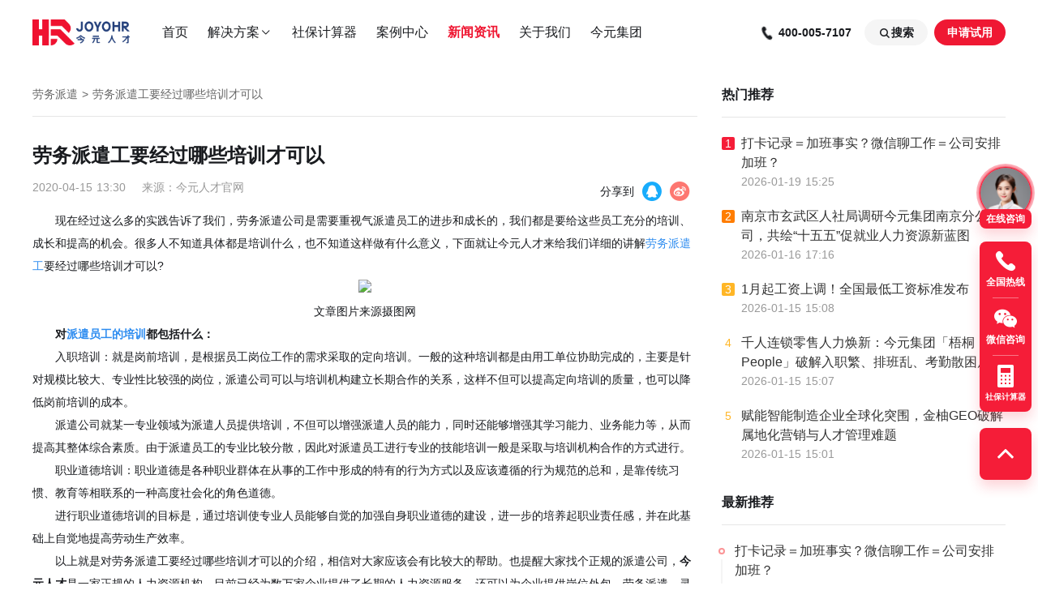

--- FILE ---
content_type: text/html; charset=utf-8
request_url: https://www.joyoget.com/news/lwpq/3822
body_size: 59862
content:
<!--
 * @Author: hxx
 * @Description: In User Settings Edit
 * @Date: 2021-06-29 14:00:36
 * @LastEditTime: 2022-01-20 10:31:15
-->
<!doctype html>
<html>
  <head>
    <meta charset="UTF-8"/>
    
      <title>劳务派遣工要经过哪些培训才可以_今元人才</title>
    
    
      <meta name="keyWords" content="劳务派遣服务，劳务派遣机构">
    
    
      <meta name="description" content="今元人才是一家智能薪税管理服务平台,提供企业薪酬管理、薪酬优化等人事力资源服务。致力于为广大企业客户提供便捷、专业、高效、贴心的服务！">
    
    <meta name="author" content="jinyouwang"/>
    <meta http-equiv="X-UA-Compatible" content="IE=Edge"/>
    <meta name="renderer" content="webkit"/>
    

    <meta name="baidu-site-verification" content="aNQ0h95ygp"/>
    <meta name="baidu-site-verification" content="code-FRHy3GrS8W" />
    <meta name="360-site-verification" content="dcb3f44760c1424fcc44bd8ae890d4da" />
    <meta name="sogou_site_verification" content="tngVMnV7Vx" />
    <meta name="viewport" content="width=1200">
    <meta property="og:image" content="/public/image/marketing/head-picture.png">

    <link href="/public/css/iview.css" rel="stylesheet">
    <link href="/public/css/video-js.min.css" rel="stylesheet">
    <link href="/public/css/reset.css" rel="stylesheet">
    <link href="/public/css/index.css" rel="stylesheet">

    <script>
      var process = {
        env: {
          baseUrl: 'https://bgateway.joyobpo.com',
          cmsUrl: 'https://cms.joyowo.com',
          qiyeUrl: 'https://qiye.joyoget.com',
        }
      }
      var _hmt = _hmt || [];
      (function() {
        var hm = document.createElement("script");
        hm.src = "https://hm.baidu.com/hm.js?e907bf161d25ffe2647bdca4e56b98de";
        var s = document.getElementsByTagName("script")[0]; 
        s.parentNode.insertBefore(hm, s);
      })();
    </script>

    <script src="/public/js/module/jquery.min.js"></script>
<script src="/public/js/module/axios.min.js"></script>
<script src="/public/js/module/qs.js"></script>

<script src="/public/js/utils.js"></script>
<script src="/public/js/message.js"></script>
<script src="/public/js/axios_config.js"></script>


<script src="/public/js/api/website.js"></script>
<script src="/public/js/agenthrjs.js"></script>



  </head>
  <body>
    

    <div style="height:100%;">
      <div class="wrap">
        <div class="main">
          
<div class="toast" id="toast" style="display:none">
  <link rel="stylesheet" href="/public/css/toast.css">
  <div class="toast-item">
    <div class="icon-container">
      <svg xmlns="http://www.w3.org/2000/svg" viewBox="0 0 16 16" class="toast-icon">
        <g fill-rule="evenodd" fill="none"><path d="M0 0h16v16H0z"/><path fill="#00B42A" d="M8 1a7 7 0 1 1 0 14A7 7 0 0 1 8 1Zm2.823 4.823a.25.25 0 0 0-.3-.04l-.053.04L7 9.293l-1.47-1.47-.053-.04a.25.25 0 0 0-.247 0l-.053.04-.354.354a.25.25 0 0 0-.04.3l.04.053 1.823 1.824a.5.5 0 0 0 .638.057l.07-.057 3.823-3.824a.25.25 0 0 0 .04-.3l-.04-.053-.354-.354Z" data-follow-fill="#00B42A"/></g>
      </svg>
    </div>
    <span class="toast-content"></span>
  </div>
  <div class="toast-item">
    <div class="icon-container">
      <svg xmlns="http://www.w3.org/2000/svg" viewBox="0 0 16 16" class="toast-icon">
        <g fill-rule="evenodd" fill="none"><path d="M0 0h16v16H0z"/><path fill="#F53F3F" d="M8 1a7 7 0 1 1 0 14A7 7 0 0 1 8 1Zm2.652 3.995a.25.25 0 0 0-.3-.04l-.054.04L8 7.293 5.702 4.995a.25.25 0 0 0-.3-.04l-.054.04-.353.353a.25.25 0 0 0-.04.3l.04.054L7.293 8l-2.298 2.298a.25.25 0 0 0-.04.3l.04.054.353.353a.25.25 0 0 0 .3.04l.054-.04L8 8.707l2.298 2.298a.25.25 0 0 0 .3.04l.054-.04.353-.353a.25.25 0 0 0 .04-.3l-.04-.054L8.707 8l2.298-2.298a.25.25 0 0 0 .04-.3l-.04-.054-.353-.353Z" data-follow-fill="#F53F3F"/></g>
      </svg>
    </div>
    <span class="toast-content"></span>
  </div>
  <script>
    var Toast = {
      data: {
        timer: null,
      },
      success: function(text) {
        var $toast = $("#toast");
        $toast.attr("style", "display: flex;").children("div").get(0).classList.add("show");
        $toast.find(".toast-content").text(text);
        Toast.data.timer = setTimeout(() => {
          $toast.attr("style", "display: none;").children("div").get(0).classList.remove("show");
        }, 2000);
      },
      error: function(text) {
        var $toast = $("#toast");
        $toast.attr("style", "display: flex;").children("div").get(1).classList.add("show");
        $toast.find(".toast-content").text(text);
        Toast.data.timer = setTimeout(() => {
          $toast.attr("style", "display: none;").children("div").get(1).classList.remove("show");
        }, 2000);
      },
      clear: function() {
        clearTimeout(Toast.data.timer);
        $("#toast").attr("style", "display: none;");
        $("#toast").children("div").get(0).classList.remove("show");
        $("#toast").children("div").get(1).classList.remove("show");
      }
    }
  </script>
</div>
          <!--
 * @Author: hxx
 * @Description: In User Settings Edit
 * @Date: 2021-12-17 14:22:12
 * @LastEditTime: 2021-12-30 15:54:32
-->





<script>
  window.submitCallback = function () {
    console.log("submitCallback")
    $(".form-group").hide()
    $(".succeed").show()
     $(".pop-phone").addClass("pop-phone-old")
  }
</script>



<link href="/public/css/marketing-right-menu.css" rel="stylesheet">
<link href="/public/css/common-right-menu.css" rel="stylesheet">

<div class="help" id="layoutHelpWrapper">

  <div class="help-top">

    <div class="pop-service btn-ask" id="btn-ask" data-statistic="1">
      <div class="head-picture-container">
        <img src="/public/image/marketing/head-picture.png" width="54" height="54"/>
      </div>
      <div class="title">在线咨询</div>
    </div>

    <div class="help-item joyo-phone" onmouseenter="helpEvent.mouseEnterIcon()" onmouseleave="helpEvent.mouseOutIcon()" data-statistic="2">
      <img src="/public/image/sbldy/help_phone.png" width="32" height="32">
      <span>全国热线</span>
      <div class="pop-phone">
        <div class="form-group">
          <div class="title">预约回电</div>
          <div class="description">专家顾问将在 24 小时内向您致电</div>
          
<link href="/public/css/form-main.css" rel="stylesheet"/>
<div  id="help-form-main-wrapper">
  <form class="form-main" id="help-form-body" autocomplete="off">
    <div class="form-item name">
      <label for="contactsName">您的称呼 <span class="required-mark">*</span></label>
      <input type="text" name="contactsName" placeholder="请输入" onblur="helpCustomFormEvent.onInputBlur()"/>
    </div>
    <div class="form-item clueName">
      <label for="contactsName">公司名称</label>
      <input type="tel" name="clueName" placeholder="请输入" onblur="helpCustomFormEvent.onInputBlur()"/>
    </div>
    <div class="form-item telephone">
      <label for="contactsName">您的联系方式 <span class="required-mark">*</span></label>
      <input type="tel" name="contactsMobile" placeholder="请输入" onblur="helpCustomFormEvent.onInputBlur()"/>
    </div>
    <div class="form-item consultContent">
      <label for="contactsName">咨询业务</label>
      <input type="hidden" id="help-consultContentHidden" name="consultContent"/>
      <div class="moni-select" id="help-select-consult" onclick="helpCustomFormEvent.clickSelect()">
        <span class="select-value" id="help-select-value">咨询内容</span>
        <svg xmlns="http://www.w3.org/2000/svg" viewBox="0 0 16 16">
          <g fill-rule="evenodd" fill="none"><path d="M0 0h16v16H0z"/><path fill="#232732" d="m12.677 6.03-4.323 4.324a.5.5 0 0 1-.708 0L3.323 6.03a.25.25 0 0 1 0-.353l.354-.354a.25.25 0 0 1 .3-.04l.053.04L8 9.293l3.97-3.97a.25.25 0 0 1 .3-.04l.053.04.354.354a.25.25 0 0 1 0 .353Z" data-follow-fill="#000"/></g>
        </svg>
      </div>
      <ul class="moni-options" id="help-select-options">
        <li onclick="helpCustomFormEvent.clickOption()" data-index="0">社保服务</li>
        <li onclick="helpCustomFormEvent.clickOption()" data-index="1">薪酬管理</li>
        <li onclick="helpCustomFormEvent.clickOption()" data-index="2">劳务派遣</li>
        <li onclick="helpCustomFormEvent.clickOption()" data-index="3">其他</li>
      </ul>
    </div>
    <button id="help-submitButton" onsubmit="helpCustomFormEvent.submitForm()" onclick="helpCustomFormEvent.submitForm()" onmousedown="helpCustomFormEvent.mousedown()" onmouseup="helpCustomFormEvent.mouseup()" data-statistic="3">立即预约</button>
  
<input type="hidden" name="_csrf" value="" /></form>
</div>
<script>
  var helpCustomForm = {
    countCompoleted: false,
    showCompany: false,
    tabFirstShow: false,
    selectClicked: false,
    selectOptionIndex: -1,
    selectOptions: null,
    requestData: {
      orgId: "1092425792160718867",
      branchOrgId: "0",
      rootOrgId: 1,
      staffId: "100142",
      clueSource: 8,
      clueName: "无",
    }
  }
  var helpCustomFormEvent = {
    onload: function () {
      $(document).click(function () {
        if (helpCustomForm.selectClicked) {
          helpCustomForm.selectClicked = false
          $("#help-select-options").removeClass("open")
          $("#help-select-consult").removeClass("focus")
        }
      })
      helpCustomForm.selectOptions = $("#help-select-options li")
      helpCustomFormEvent.setSelectOption(0)
    },
    clickSelect: function (e) {
      var _event = e || window.event;
      _event.cancelBubble = true
      if(!helpCustomForm.selectClicked) {
        helpCustomForm.selectClicked = true
        $("#help-select-consult").addClass("focus")
        $("#help-select-options").addClass("open")
      } else {
        helpCustomForm.selectClicked = false
        $("#help-select-options").removeClass("open")
        $("#help-select-consult").removeClass("focus")
      }
    },
    // 设置指定选项为选中状态
    setSelectOption: function (index) {
      var selectOption = helpCustomForm.selectOptions[index];
      if(selectOption) {
        selectOption.classList.add("selected")
        helpCustomForm.selectOptionIndex = index
        $("#help-select-value").text(selectOption.innerHTML).addClass("has-data")
        $("#help-consultContentHidden").attr("value", selectOption.innerHTML)
      }
    },
    clickOption: function (e) {
      var _event = e || window.event;
      _event.target.classList.add("selected")

      var selectOption = helpCustomForm.selectOptions[helpCustomForm.selectOptionIndex];

      if(selectOption) {
        selectOption.classList.remove("selected")
      }

      helpCustomForm.selectOptionIndex = _event.target.getAttribute("data-index")

      helpCustomFormEvent.clickSelect()
      $("#help-select-value").text(_event.target.innerHTML).addClass("has-data")
      $("#help-consultContentHidden").attr("value", _event.target.innerHTML)
    },
    mousedown: function (e) {
      var _event = e || window.event;
      _event.target.classList.add("mouseDown")
    },
    mouseup: function (e) {
      var _event = e || window.event;
      _event.target.classList.remove("mouseDown")
    },
    onInputBlur: function (e) {
      var _event = e || window.event;
      var target = _event.target

      if (target.getAttribute("name") === 'clueName') {
      target.value = (target.value || '').trim();
      if (target.value && target.value.length > 100) {
        target.parentNode.classList.add("wrong")
      } else {
        if(target.parentNode.classList.contains("wrong")) {
          return target.parentNode.classList.remove("wrong")
        }
      }
      return
    }

      if(!target.value) {
        return target.parentNode.classList.add("required")
      } else {
        if(target.parentNode.classList.contains("required")) {
          target.parentNode.classList.remove("required")
        }
      }

      if(target.getAttribute("name") === 'contactsMobile') {
        if(!(/1(\d){10}/.test(target.value))) {
          target.parentNode.classList.add("wrong")
        } else {
          if(target.parentNode.classList.contains("wrong")) {
            return target.parentNode.classList.remove("wrong")
          }
        }
      }
    },
    resetForm: function () {
      $("#help-form-main-wrapper .form-item input").val("")
      $("#help-select-value").text("咨询内容").removeClass("has-data")
      $("#help-consultContentHidden").attr("value", "")

      var selectOption = helpCustomForm.selectOptions[helpCustomForm.selectOptionIndex];

      if(selectOption) {
        selectOption.classList.remove("selected")
      }
    },
    submitForm: function (e) {
      var _event = e || window.event;
      _event.preventDefault ? _event.preventDefault() : (_event.returnValue = false)
      var valueArr =  $("#help-form-body").serializeArray()
      var formItems = $("#help-form-body .form-item")
      var hasEmptyRequiredInput = false;
      var telWrong = false

      for(var i = 0; i < valueArr.length; ++i) {
        var formItem = formItems[i]
        var valueObj= valueArr[i]

        if(valueObj.name === "contactsName" || valueObj.name === "contactsMobile") {
          if(!valueObj.value.trim()) {
            hasEmptyRequiredInput = true
            formItem.classList.add("required")
          }
        }
        if(valueObj.name === "contactsMobile" && !(/1(\d){10}/).test(valueObj.value)) {
          telWrong = true
          formItem.classList.add("wrong")
        }

        valueObj.value = (valueObj.value || '').trim();
        if (valueObj.name === 'clueName' && valueObj.value.length > 100) {
          telWrong = true
          formItem.classList.add("wrong")
        }
        helpCustomForm.requestData[valueObj.name] = valueObj.value
      }

      if(hasEmptyRequiredInput || telWrong) {
        return
      }

      helpCustomForm.requestData.remark = "咨询业务类型: " + (helpCustomForm.requestData.consultContent || '无')

      $("#help-submitButton").addClass("loading").text("提交中")
      api.submitWorkable([helpCustomForm.requestData])
        .then(function (data) {
          if (data.flag) {
            Toast.success("预约成功, 专家顾问将在 24 小时内向您致电")
            if (typeof window['submitCallback'] === 'function') window['submitCallback']();
          } else {
            Toast.error("提交失败, 请稍后重试")
          }
          $("#help-submitButton").removeClass("loading").text("立即预约")
        })
        .catch (function () {
          $("#help-submitButton").removeClass("loading").text("立即预约")

          Toast.error("提交失败, 请稍后重试")
        })
      helpCustomFormEvent.resetForm()
    }
  }

  $(document).ready(helpCustomFormEvent.onload);
</script>

        </div>
        <div class="succeed">
          <img src="/public/image/sbldy/succeed.png" width="64" height="64" />
          <div class="title">预约成功</div>
          <div class="description">专家顾问将在 24 小时内向您致电</div>
          <button id="succeed" onclick="succeed()" >我知道了</button>
        </div>
        <div class="pop-foot">
          <img src="/public/image/sbldy/phone.png" />
          <div>
            <div class="title">400-005-7107</div>
            <div class="description">客服热线 (工作日 09:00-18:00)</div>
          </div>
        </div>
      </div>
    </div>

    <div class="help-line"></div>


    <div class="help-item joyo-wechat" onmouseover="helpEvent.mouseEnterIconWechat(event)" onmouseout="helpEvent.mouseOutIconWechat(event)">
      <img src="/public/image/sbldy/help_wx.png" width="32" height="32">
      <span>微信咨询</span>
      <div class="show-wechat-code">
        <div class="wechat-code-item">
          <div class="title">微信公众号</div>
          <img src="/public/image/marketing/090b68af-00d7-4f3e-acc3-1adb13be4125.png" width="128" height="128" alt="微信公众号">
          <span class="wechat-description">手机微信扫码关注</span>
        </div>
        <div class="wechat-code-item">
          <div class="title">企业微信</div>
          <img src="/public/image/sbldy/customer-code.png" width="128" height="128">
          <span class="wechat-description">扫码添加人工客服</span>
        </div>
      </div>
    </div>
    
    <div class="help-line"></div>

    <a class="help-item joyo-counter" href="/sbjsq/">
      <img src="/public/image/sbldy/help_calculator.png" width="32" height="32">
      <span style="font-size: 10px;">社保计算器</span>
    </a>

  </div>


  <BackTop :height="-1" :bottom="0" :right="0" class="joyo-top">
    <div class="help-item"  onclick="helpEvent.startScrollToTop()">
      <img src="/public/image/sbldy/help_top.png" width="32" height="32">
    </div>
  </BackTop>

</div>

<script type="text/javascript">
  var helpData = {
    companyPackup: true,
    hoverIcon: null
  };
  var isComposing = false;
  document.querySelectorAll('#help-form-main-wrapper input').forEach(function(dom) {
    dom.addEventListener('compositionstart', function() {
      isComposing = true;
    })
    dom.addEventListener('compositionend', function() {
      isComposing = false;
    })
  })
  // 阻止事件冒泡
  document.querySelector('.joyo-phone').addEventListener('click', function(event) {
    if (event && event.stopPropagation) {
      event.stopPropagation(); 
    } else {
      window.event.cancelBubble = true; 
    }
  })
  document.body.addEventListener('click', () => {
    let joyoPhoneDom = document.querySelector('.joyo-phone');
    if (!joyoPhoneDom) return;
    let classList = joyoPhoneDom.classList
    if (classList && classList.contains('show')) {
      $(".joyo-phone").removeClass("show");
    }
  })
  var helpEvent = {
    startScrollToTop: function () {
      helpData.companyPackup = true
      helpEvent.scrollToTop()
    },
    scrollToTop: function () {
      if (helpData.companyPackup) {
        var sTop = document.documentElement.scrollTop || document.body.scrollTop
        if (sTop > 8) {
          window.requestAnimationFrame(helpEvent.scrollToTop)
          window.scrollTo(0, sTop - sTop / 8)
        } else {
          helpData.companyPackup = false
        }
      }
    },
    onload: function () {},
    mouseEnterIcon: function (e) {
      const _event = e || window.event;
      var target = _event.target
      while(!target.classList.contains("help-item")) {
        target = target.parentNode;
      }
      helpData.hoverIcon = target
      target.classList.add("show")
    },
    mouseOutIcon: function (e) {
      if (isComposing) return;
      const _event = e || window.event;
      var target = _event.target
      while(!target.classList.contains("help-item")) {
        target = target.parentNode;
      }
      helpData.hoverIcon = null
      setTimeout(function () {
        if(target !== helpData.hoverIcon) {
          target.classList.remove("show")
        }
      },200)
    },
    mouseEnterIconWechat: function (e) {
      const _event = e || window.event;
      var target = _event.target
      while(!target.classList.contains("help-item")) {
        target = target.parentNode;
      }
      helpData.hoverIcon = target
      target.classList.add("show")
    },
    mouseOutIconWechat: function (e) {
      const _event = e || window.event;
      var target = _event.target
      while(!target.classList.contains("help-item")) {
        target = target.parentNode;
      }
      helpData.hoverIcon = null
      setTimeout(function () {
        if(target !== helpData.hoverIcon) {
          target.classList.remove("show")
        }
      },200)
    },
  };
  $(document).ready(helpEvent.onload)
</script>
<script>
  function succeed (e) {
    var _event = e || window.event;
    _event.preventDefault ? _event.preventDefault() : (_event.returnValue = false)
    $(".joyo-phone").removeClass("show")
    $(".pop-phone").removeClass("pop-phone-old")
    $(".joyo-phone .form-group").show()
    $(".joyo-phone .succeed").hide()
  }

</script>
<script type="text/javascript">
  (function (a, h, c, b, f, g) {
    a['UdeskApiObject'] = f;
    a[f] = a[f] || function () {
      (a[f].d = a[f].d || []).push(arguments)
    };
    g = h.createElement(c);
    g.async = 1;
    g.charset = 'utf-8';
    g.src = b;
    c = h.getElementsByTagName(c)[0];
    c
      .parentNode
      .insertBefore(g, c)
  })(window, document, 'script', 'https://assets-cli.udesk.cn/im_client/js/udeskApi.js', 'ud');
  ud({
    mode: 'inner',
    code: '6be3hab',
    targetSelector: '#btn-ask',
    selector: '.btn-ask',
    pos_flag: 'hrb',
    channel: 'JYRCX',
    link: 'https://joyowo.udesk.cn/im_client/?web_plugin_id=1662563&group_id=169723'
  });
  initAgenthr();
  setUdeskBtnProps();
</script>
          






<div class="joyo" style="height:80px;">
    

    <div class="joyo-header"
        style="top:0;">
        <div class="joyo-middle clearfix">
            <h1 class="joyo-h1">
                <img class="joyo-logo" src="/public/image/logo.png" alt="logo" onclick="headerEvent.toHome()" />
                <img class="joyo-logo-lucency" src="/public/image/logo-lucency.png" alt="logo" onclick="headerEvent.toHome()" />
            </h1>
            <div class="joyo-nav">
                <ul class="joyo-headnav clearfix">
                    <a href="/" link-name="home" class="headnav-item">首页</a>
                    <li>
                        <a href="javascript:void(0);" link-name="dropDown" rel="nofollow" class="headnav-item">解决方案
                            <i class="icon-joyo-rc icon-arrows">&#xe73d;</i>
                        </a>
                        <div class="joyo-headnav-dropDown">
                            <a class="joyo-headnav-dropDown-item" href="/sbgl/" link-name="sbgl">
                                <div class="joyo-headnav-dropDown-item-icon-1">
                                    <i class="icon-joyo-rc">&#xe81a;</i>
                                </div>
                                <div class="joyo-headnav-dropDown-item-title">社保管理</div>
                                <div class="joyo-headnav-dropDown-item-content">全国范围企业社保管理服务</div>
                            </a>
                            <a class="joyo-headnav-dropDown-item" href="/xcgl/" link-name="xcgl">
                                <div class="joyo-headnav-dropDown-item-icon-2">
                                    <i class="icon-joyo-rc">&#xe814;</i>
                                </div>
                                <div class="joyo-headnav-dropDown-item-title">薪酬管理</div>
                                <div class="joyo-headnav-dropDown-item-content">全方位薪酬体系优化及管理</div>
                            </a>
                            <a class="joyo-headnav-dropDown-item" href="/lwpq/" link-name="lwpq">
                                <div class="joyo-headnav-dropDown-item-icon-3">
                                    <i class="icon-joyo-rc">&#xe80e;</i>
                                </div>
                                <div class="joyo-headnav-dropDown-item-title">劳务派遣</div>
                                <div class="joyo-headnav-dropDown-item-content">劳务派遣解决属地用工难题</div>
                            </a>
                            <a class="joyo-headnav-dropDown-item" href="/gwwb/" link-name="gwwb">
                                <div class="joyo-headnav-dropDown-item-icon-4">
                                    <i class="icon-joyo-rc">&#xe80c;</i>
                                </div>
                                <div class="joyo-headnav-dropDown-item-title">岗位外包</div>
                                <div class="joyo-headnav-dropDown-item-content">精准优化企业人力配置管理</div>
                            </a>
                        </div>
                    </li>
                    <a href="/sbjsq/" link-name="sbjsq" class="headnav-item">社保计算器</a>
                    <a href="/alzx/" link-name="alzx" class="headnav-item">案例中心</a>
                    <a href="/news/" link-name="news" class="headnav-item">新闻资讯</a>
                    <a href="/gywm/" link-name="gywm" class="headnav-item">关于我们</a>
                    <a href="https://www.joyowogroup.com/" target="_blank" link-name="joyowogroup" class="headnav-item">
                        今元集团
                    </a>
                </ul>
            </div>
            <div class="joyo-sso">
                <span class="sso-tel">
                  <i class="icon-joyo-rc sso-icon phone-shake-animation jy-rcdianhuajieting_tianchong" ></i>
                  <span>400-005-7107</span>
                </span>
                <div class="sso-search">
                    <span class="sso-search-btn" onclick="headerEvent.isSearch()">
                        <i class="icon-joyo-rc sso-icon">&#xe80f;</i>
                        搜索
                    </span>
                </div>
                <span class="sso-btn" onclick="headerEvent.openModal()" data-statistic="5">申请试用</span>
                
            </div>
            <div class="global-search" style="display: none;" >
                <i class="icon-joyo-rc sso-icon">&#xe80f;</i>
                <input type="text" v-model="searchName" onblur="headerEvent.blurHide()"
                    onkeyup="headerEvent.searchLink(event)" placeholder="请输入搜索关键词"/>
                <i class="icon-joyo-rc md-close" onclick="headerEvent.isSearch()">&#xe816;</i>
            </div>
        </div>
    </div>

    
    <div id="custom-form-modal" style="display:none;">
      
  <div class="custom-form-modal">
    <link href="/public/css/custom-form-modal.css" rel="stylesheet"/>

    <div class="custom-form-modal__content">
      <i class="colse-btn icon-joyo-rc" onclick="customFormModalEvent._closeModal()">
        &#xe802;
      </i>
      
<div class="custom-form-component" id="modal-custom-form">
  <link href="/public/css/custom-form-component.css" rel="stylesheet"/>
  
  <div class="free">
    <div class="container">
      <div class="free-content">
        <div class="icon"></div>
        <div class="title">专属定制方案  一键获取</div>
        <div class="sub-title">与我们联系</div>
        <div class="text">将有专人为您提供参保建议、解决方案、专业答疑等</div>
      </div>
      <div class="free-form">
        
<link href="/public/css/form-main.css" rel="stylesheet"/>
<div  id="modal-form-main-wrapper">
  <form class="form-main" id="modal-form-body" autocomplete="off">
    <div class="form-item name">
      <label for="contactsName">您的称呼 <span class="required-mark">*</span></label>
      <input type="text" name="contactsName" placeholder="请输入" onblur="modalCustomFormEvent.onInputBlur()"/>
    </div>
    <div class="form-item clueName">
      <label for="contactsName">公司名称</label>
      <input type="tel" name="clueName" placeholder="请输入" onblur="modalCustomFormEvent.onInputBlur()"/>
    </div>
    <div class="form-item telephone">
      <label for="contactsName">您的联系方式 <span class="required-mark">*</span></label>
      <input type="tel" name="contactsMobile" placeholder="请输入" onblur="modalCustomFormEvent.onInputBlur()"/>
    </div>
    <div class="form-item consultContent">
      <label for="contactsName">咨询业务</label>
      <input type="hidden" id="modal-consultContentHidden" name="consultContent"/>
      <div class="moni-select" id="modal-select-consult" onclick="modalCustomFormEvent.clickSelect()">
        <span class="select-value" id="modal-select-value">咨询内容</span>
        <svg xmlns="http://www.w3.org/2000/svg" viewBox="0 0 16 16">
          <g fill-rule="evenodd" fill="none"><path d="M0 0h16v16H0z"/><path fill="#232732" d="m12.677 6.03-4.323 4.324a.5.5 0 0 1-.708 0L3.323 6.03a.25.25 0 0 1 0-.353l.354-.354a.25.25 0 0 1 .3-.04l.053.04L8 9.293l3.97-3.97a.25.25 0 0 1 .3-.04l.053.04.354.354a.25.25 0 0 1 0 .353Z" data-follow-fill="#000"/></g>
        </svg>
      </div>
      <ul class="moni-options" id="modal-select-options">
        <li onclick="modalCustomFormEvent.clickOption()" data-index="0">社保服务</li>
        <li onclick="modalCustomFormEvent.clickOption()" data-index="1">薪酬管理</li>
        <li onclick="modalCustomFormEvent.clickOption()" data-index="2">劳务派遣</li>
        <li onclick="modalCustomFormEvent.clickOption()" data-index="3">其他</li>
      </ul>
    </div>
    <button id="modal-submitButton" onsubmit="modalCustomFormEvent.submitForm()" onclick="modalCustomFormEvent.submitForm()" onmousedown="modalCustomFormEvent.mousedown()" onmouseup="modalCustomFormEvent.mouseup()" data-statistic="3">立即获取</button>
  
<input type="hidden" name="_csrf" value="" /></form>
</div>
<script>
  var modalCustomForm = {
    countCompoleted: false,
    showCompany: false,
    tabFirstShow: false,
    selectClicked: false,
    selectOptionIndex: -1,
    selectOptions: null,
    requestData: {
      orgId: "1092425792160718867",
      branchOrgId: "0",
      rootOrgId: 1,
      staffId: "100142",
      clueSource: 8,
      clueName: "无",
    }
  }
  var modalCustomFormEvent = {
    onload: function () {
      $(document).click(function () {
        if (modalCustomForm.selectClicked) {
          modalCustomForm.selectClicked = false
          $("#modal-select-options").removeClass("open")
          $("#modal-select-consult").removeClass("focus")
        }
      })
      modalCustomForm.selectOptions = $("#modal-select-options li")
      modalCustomFormEvent.setSelectOption(0)
    },
    clickSelect: function (e) {
      var _event = e || window.event;
      _event.cancelBubble = true
      if(!modalCustomForm.selectClicked) {
        modalCustomForm.selectClicked = true
        $("#modal-select-consult").addClass("focus")
        $("#modal-select-options").addClass("open")
      } else {
        modalCustomForm.selectClicked = false
        $("#modal-select-options").removeClass("open")
        $("#modal-select-consult").removeClass("focus")
      }
    },
    // 设置指定选项为选中状态
    setSelectOption: function (index) {
      var selectOption = modalCustomForm.selectOptions[index];
      if(selectOption) {
        selectOption.classList.add("selected")
        modalCustomForm.selectOptionIndex = index
        $("#modal-select-value").text(selectOption.innerHTML).addClass("has-data")
        $("#modal-consultContentHidden").attr("value", selectOption.innerHTML)
      }
    },
    clickOption: function (e) {
      var _event = e || window.event;
      _event.target.classList.add("selected")

      var selectOption = modalCustomForm.selectOptions[modalCustomForm.selectOptionIndex];

      if(selectOption) {
        selectOption.classList.remove("selected")
      }

      modalCustomForm.selectOptionIndex = _event.target.getAttribute("data-index")

      modalCustomFormEvent.clickSelect()
      $("#modal-select-value").text(_event.target.innerHTML).addClass("has-data")
      $("#modal-consultContentHidden").attr("value", _event.target.innerHTML)
    },
    mousedown: function (e) {
      var _event = e || window.event;
      _event.target.classList.add("mouseDown")
    },
    mouseup: function (e) {
      var _event = e || window.event;
      _event.target.classList.remove("mouseDown")
    },
    onInputBlur: function (e) {
      var _event = e || window.event;
      var target = _event.target

      if (target.getAttribute("name") === 'clueName') {
      target.value = (target.value || '').trim();
      if (target.value && target.value.length > 100) {
        target.parentNode.classList.add("wrong")
      } else {
        if(target.parentNode.classList.contains("wrong")) {
          return target.parentNode.classList.remove("wrong")
        }
      }
      return
    }

      if(!target.value) {
        return target.parentNode.classList.add("required")
      } else {
        if(target.parentNode.classList.contains("required")) {
          target.parentNode.classList.remove("required")
        }
      }

      if(target.getAttribute("name") === 'contactsMobile') {
        if(!(/1(\d){10}/.test(target.value))) {
          target.parentNode.classList.add("wrong")
        } else {
          if(target.parentNode.classList.contains("wrong")) {
            return target.parentNode.classList.remove("wrong")
          }
        }
      }
    },
    resetForm: function () {
      $("#modal-form-main-wrapper .form-item input").val("")
      $("#modal-select-value").text("咨询内容").removeClass("has-data")
      $("#modal-consultContentHidden").attr("value", "")

      var selectOption = modalCustomForm.selectOptions[modalCustomForm.selectOptionIndex];

      if(selectOption) {
        selectOption.classList.remove("selected")
      }
    },
    submitForm: function (e) {
      var _event = e || window.event;
      _event.preventDefault ? _event.preventDefault() : (_event.returnValue = false)
      var valueArr =  $("#modal-form-body").serializeArray()
      var formItems = $("#modal-form-body .form-item")
      var hasEmptyRequiredInput = false;
      var telWrong = false

      for(var i = 0; i < valueArr.length; ++i) {
        var formItem = formItems[i]
        var valueObj= valueArr[i]

        if(valueObj.name === "contactsName" || valueObj.name === "contactsMobile") {
          if(!valueObj.value.trim()) {
            hasEmptyRequiredInput = true
            formItem.classList.add("required")
          }
        }
        if(valueObj.name === "contactsMobile" && !(/1(\d){10}/).test(valueObj.value)) {
          telWrong = true
          formItem.classList.add("wrong")
        }

        valueObj.value = (valueObj.value || '').trim();
        if (valueObj.name === 'clueName' && valueObj.value.length > 100) {
          telWrong = true
          formItem.classList.add("wrong")
        }
        modalCustomForm.requestData[valueObj.name] = valueObj.value
      }

      if(hasEmptyRequiredInput || telWrong) {
        return
      }

      modalCustomForm.requestData.remark = "咨询业务类型: " + (modalCustomForm.requestData.consultContent || '无')

      $("#modal-submitButton").addClass("loading").text("提交中")
      api.submitWorkable([modalCustomForm.requestData])
        .then(function (data) {
          if (data.flag) {
            Toast.success("预约成功, 专家顾问将在 24 小时内向您致电")
            if (typeof window[''] === 'function') window['']();
          } else {
            Toast.error("提交失败, 请稍后重试")
          }
          $("#modal-submitButton").removeClass("loading").text("立即获取")
        })
        .catch (function () {
          $("#modal-submitButton").removeClass("loading").text("立即获取")

          Toast.error("提交失败, 请稍后重试")
        })
      modalCustomFormEvent.resetForm()
    }
  }

  $(document).ready(modalCustomFormEvent.onload);
</script>

      </div>
    </div>
  </div>
</div>

    </div>

    <script>
      var customFormModalEvent = {
        _openModal: function () {
          headerEvent.openModal();
        },
        _closeModal: function () {
          headerEvent.closeModal();
        }
      }
    </script>
    
  </div>

    </div>

    

    <script type="text/javascript">
      
        var headerData = {
            isSearch: false,
            linkMap: {
                home: '/',
                sbgl: 'sbgl',
                sbjsq: 'sbjsq',
                xcgl: 'xcgl',
                lwpq:'lwpq',
                gwwb: 'gwwb',
                news: 'news',
                gywm: ['gywm', 'swhz'],
                alzx: 'alzx',
            },
            hoveColor: '#EF1833',
            color: '#333333',
            isHome: false,
        }
        // 自定义表单弹窗关闭(使用nj组件,函数必须先定义)
        var headerEventCloseModal = function () {
          $('#custom-form-modal').css('display', 'none')
        }
        var headerEventOpenModal = function () {
          $('#custom-form-modal').css('display', 'block')
          $('#custom-form-modal .custom-form-modal__content input').eq(0).focus();
        }
        var headerEvent = {
            onload: function () {
                headerUtility.sureActiveTab()
                // headerUtility.setHoverColor() (废弃)
                if (headerData.isHome) {
                    $('.joyo-header').addClass('joyo-header-transparent')
                    window.addEventListener('scroll', headerEvent.handleScroll)
                }
            },
            isSearch: function (flag) {
                if(flag !== undefined && flag === headerData.isSearch) return
                if (headerData.isSearch) {
                    $('.joyo-nav').show();
                    $('.sso-search').show();
                    $(".global-search").hide();
                    $(".joyo-header").removeClass('focus')
                } else {
                    $('.joyo-nav').hide();
                    $('.sso-search').hide();
                    $(".global-search")
                        .show()
                        .children('input')
                        .focus();
                    $(".joyo-header").addClass('focus')
                }
                headerData.isSearch = !headerData.isSearch
            },
            searchLink: function (event) {
                if (event.type === 'keyup' && event.keyCode === 13) {
                    var searchName = $('input[v-model$="searchName"]').val()
                    if (!searchName) {
                        $Message.error('请输入搜索关键字');
                    } else {
                        var searchType = 'quanbu'
                        window.location.href = '/' + searchType + '/s/' + encodeURIComponent(searchName) + '/1';
                        headerEvent.isSearch()
                    }
                }
            },
            mouseenter: function (e) {
                $(e.target).css({color: headerData.hoveColor})
            },
            mouseleave: function (e) {
                var value = $(e.delegateTarget).attr('link-name')
                if(value === window.location.pathname || (window.location.pathname==='/' && value==='home')){
                    $(e.delegateTarget).css({color: headerData.hoveColor})
                } else if(window.location.pathname.indexOf(value) > -1 && value !== '/'){
                    $(e.delegateTarget).css({color: headerData.hoveColor})
                } else {
                    $(e.delegateTarget).css({color: headerData.color})
                }
            },
            blurHide: function () {
                // setTimeout(function () {
                    
                // }, 200);
            },
            toHome: function () {
                window.location.href = "/";
            },
            openModal: headerEventOpenModal,
            closeModal: headerEventCloseModal,
            handleScroll: function () {
                // 距顶部
                var scrollTop = document.documentElement.scrollTop || document.body.scrollTop;
                if (scrollTop < 100) {
                    $('.joyo-header').addClass('joyo-header-transparent')
                } else {
                    $('.joyo-header').removeClass('joyo-header-transparent')
                }
            },
        }
        var headerUtility = {
            // 选中当前导航
            sureActiveTab: function () {
                var linkName = null
                for (var key in headerData.linkMap) {
                    var value = headerData.linkMap[key]
                    if (Object.prototype.toString.call(value) === '[object Array]') {
                        for (var i = 0; i < value.length; i++) {
                            var item = value[i];
                            if (window.location.pathname.indexOf(item) > -1) {
                                linkName = key
                            }
                        }
                    } else {
                        if (window.location.pathname === value) {
                            linkName = key
                        } else if (window.location.pathname.indexOf(value) > -1 && value !== '/') {
                            linkName = key
                        }
                    }
                }
                const dropDown = ['sbgl','lwpq','xcgl','gwwb']
                if (linkName) {
                    // $('a[link-name$="' + linkName + '"]').css({color: '#EF1833', borderBottom: '3px solid #EF1833'})
                    if (dropDown.indexOf(linkName) > -1) {
                        $('a[link-name$="dropDown"]').addClass('nuxt-link-exact-active')
                        $('a[link-name$="' + linkName + '"]').addClass('dropDown-active')
                    } else {
                        $('a[link-name$="' + linkName + '"]').addClass('nuxt-link-exact-active')

                    }
                }
            },
            // 设置导航栏划过样式
            setHoverColor: function () {
                $('.joyo-headnav a[link-name]').hover(headerEvent.mouseenter, headerEvent.mouseleave)
            }
        }
        $(document).ready(headerEvent.onload);
    </script>
</div>
          

  <link href="/public/css/detail.css" rel="stylesheet">

  <div class="news-detail">
    
      <div class="detail">
        <div class="detail-tab">
          <span class="tab-click">
            <a href="/news/lwpq/">劳务派遣</a>
          </span>
          > 劳务派遣工要经过哪些培训才可以
        </div>
        <div class="news-contents">
          <h1 class="title">劳务派遣工要经过哪些培训才可以</h1>
          <div class="second-title">
            <div class="release-time">2020-04-15 13:30</div>
            <div class="release-time">来源：今元人才官网</div>
            <ul class="share">
              <li>分享到</li>
              
              <li class="icon-joyo share-qq" onclick="detailEvent.shareNews('QQ')">&#xe67a;</li>
              <li class="icon-joyo share-wb" onclick="detailEvent.shareNews('sina')">&#xe678;</li>
            </ul>
          </div>
          <div class="content"><p>　　现在经过这么多的实践告诉了我们，劳务派遣公司是需要重视气派遣员工的进步和成长的，我们都是要给这些员工充分的培训、成长和提高的机会。很多人不知道具体都是培训什么，也不知道这样做有什么意义，下面就让今元人才来给我们详细的讲解<a href="https://www.joyoget.com/news/lwpq/3818" target="_blank" rel="noopener">劳务派遣工</a>要经过哪些培训才可以?</p>
<p style="text-align: center;"><img class="wscnph" src="https://smarthr-files-prod-1256919685.cos.ap-shanghai.myqcloud.com/202004/18/699974878010396672.jpg" /></p>
<p style="text-align: center;">文章图片来源摄图网</p>
<p>　　<strong>对<a href="https://www.joyoget.com/news/lwpq/3818" target="_blank" rel="noopener">派遣员工的培训</a>都包括什么：</strong></p>
<p>　　入职培训：就是岗前培训，是根据员工岗位工作的需求采取的定向培训。一般的这种培训都是由用工单位协助完成的，主要是针对规模比较大、专业性比较强的岗位，派遣公司可以与培训机构建立长期合作的关系，这样不但可以提高定向培训的质量，也可以降低岗前培训的成本。</p>
<p>　　派遣公司就某一专业领域为派遣人员提供培训，不但可以增强派遣人员的能力，同时还能够增强其学习能力、业务能力等，从而提高其整体综合素质。由于派遣员工的专业比较分散，因此对派遣员工进行专业的技能培训一般是采取与培训机构合作的方式进行。</p>
<p>　　职业道德培训：职业道德是各种职业群体在从事的工作中形成的特有的行为方式以及应该遵循的行为规范的总和，是靠传统习惯、教育等相联系的一种高度社会化的角色道德。</p>
<p>　　进行职业道德培训的目标是，通过培训使专业人员能够自觉的加强自身职业道德的建设，进一步的培养起职业责任感，并在此基础上自觉地提高劳动生产效率。</p>
<p>　　以上就是对劳务派遣工要经过哪些培训才可以的介绍，相信对大家应该会有比较大的帮助。也提醒大家找个正规的派遣公司，<strong>今元人才</strong>是一家正规的人力资源机构，目前已经为数万家企业提供了长期的人力资源服务，还可以为企业提供岗位外包、劳务派遣、灵活用工等全方位的人力资源服务。</p></div>
          
          <div class="pages">
            
            
            
          </div>
        </div>
      </div>
      <div class="hot-information">
        <div class="title" style="margin-bottom: 20px;">热门推荐</div>
        <div class="hot-list">
          
            <a class="hot-content" href="/news/lwpq/1462830440167497737">
              <div class="hot-item">
                <div class="hot-item-left" style="width: 16px; padding-top: 4px;">
                  <div class="hot-index index1">1</div>
                </div>
                <div class="hot-item-right">
                  <div class="hot-item-right-title">
                    打卡记录＝加班事实？微信聊工作＝公司安排加班？
                  </div>
                  <span class="hot-item-right-time">2026-01-19 15:25</span>
                </div>
              </div>
            </a>
          
            <a class="hot-content" href="/news/jydt/1461771122109079610">
              <div class="hot-item">
                <div class="hot-item-left" style="width: 16px; padding-top: 4px;">
                  <div class="hot-index index2">2</div>
                </div>
                <div class="hot-item-right">
                  <div class="hot-item-right-title">
                    南京市玄武区人社局调研今元集团南京分公司，共绘“十五五”促就业人力资源新蓝图
                  </div>
                  <span class="hot-item-right-time">2026-01-16 17:16</span>
                </div>
              </div>
            </a>
          
            <a class="hot-content" href="/news/sbzx/1461376599533051916">
              <div class="hot-item">
                <div class="hot-item-left" style="width: 16px; padding-top: 4px;">
                  <div class="hot-index index3">3</div>
                </div>
                <div class="hot-item-right">
                  <div class="hot-item-right-title">
                    1月起工资上调！全国最低工资标准发布
                  </div>
                  <span class="hot-item-right-time">2026-01-15 15:08</span>
                </div>
              </div>
            </a>
          
            <a class="hot-content" href="/news/jydt/1461376304674758704">
              <div class="hot-item">
                <div class="hot-item-left" style="width: 16px; padding-top: 4px;">
                  <div class="hot-index index4">4</div>
                </div>
                <div class="hot-item-right">
                  <div class="hot-item-right-title">
                    千人连锁零售人力焕新：今元集团「梧桐People」破解入职繁、排班乱、考勤散困局
                  </div>
                  <span class="hot-item-right-time">2026-01-15 15:07</span>
                </div>
              </div>
            </a>
          
            <a class="hot-content" href="/news/jydt/1461374685937655810">
              <div class="hot-item">
                <div class="hot-item-left" style="width: 16px; padding-top: 4px;">
                  <div class="hot-index index5">5</div>
                </div>
                <div class="hot-item-right">
                  <div class="hot-item-right-title">
                    赋能智能制造企业全球化突围，金柚GEO破解属地化营销与人才管理难题
                  </div>
                  <span class="hot-item-right-time">2026-01-15 15:01</span>
                </div>
              </div>
            </a>
          
        </div>
        <div class="title" style="margin-bottom: 20px; margin-top: 40px;">最新推荐</div>
        <div class="new-list">
          
            <a class="hot-content" href="/news/lwpq/1462830440167497737">
              <div class="hot-item">
                <div class="hot-item-left">
                  <div class="hot-circle"></div>
                  
                    <div class="hot-line"></div>
                   
                </div>
                <div class="hot-item-right">
                  <div class="hot-item-right-title">
                    打卡记录＝加班事实？微信聊工作＝公司安排加班？
                  </div>
                  <span class="hot-item-right-time">2026-01-19 15:25</span>
                </div>
              </div>
            </a>
          
            <a class="hot-content" href="/news/jydt/1461771122109079610">
              <div class="hot-item">
                <div class="hot-item-left">
                  <div class="hot-circle"></div>
                  
                    <div class="hot-line"></div>
                   
                </div>
                <div class="hot-item-right">
                  <div class="hot-item-right-title">
                    南京市玄武区人社局调研今元集团南京分公司，共绘“十五五”促就业人力资源新蓝图
                  </div>
                  <span class="hot-item-right-time">2026-01-16 17:16</span>
                </div>
              </div>
            </a>
          
            <a class="hot-content" href="/news/sbzx/1461376599533051916">
              <div class="hot-item">
                <div class="hot-item-left">
                  <div class="hot-circle"></div>
                  
                    <div class="hot-line"></div>
                   
                </div>
                <div class="hot-item-right">
                  <div class="hot-item-right-title">
                    1月起工资上调！全国最低工资标准发布
                  </div>
                  <span class="hot-item-right-time">2026-01-15 15:08</span>
                </div>
              </div>
            </a>
          
            <a class="hot-content" href="/news/jydt/1461376304674758704">
              <div class="hot-item">
                <div class="hot-item-left">
                  <div class="hot-circle"></div>
                  
                    <div class="hot-line"></div>
                   
                </div>
                <div class="hot-item-right">
                  <div class="hot-item-right-title">
                    千人连锁零售人力焕新：今元集团「梧桐People」破解入职繁、排班乱、考勤散困局
                  </div>
                  <span class="hot-item-right-time">2026-01-15 15:07</span>
                </div>
              </div>
            </a>
          
            <a class="hot-content" href="/news/jydt/1461374685937655810">
              <div class="hot-item">
                <div class="hot-item-left">
                  <div class="hot-circle"></div>
                   
                </div>
                <div class="hot-item-right">
                  <div class="hot-item-right-title">
                    赋能智能制造企业全球化突围，金柚GEO破解属地化营销与人才管理难题
                  </div>
                  <span class="hot-item-right-time">2026-01-15 15:01</span>
                </div>
              </div>
            </a>
          
        </div>
      </div>
    
  </div>
  <script src="/public/js/share.js"></script>
  <script type="text/javascript">

    var detailEvent = {
      shareNews: function (shareName) {
        shareSkip(shareName, window.location.href, '现在经过这么多的实践告诉了我们，劳务派遣公司是需要重视气派遣员工的进步和成长的，我们都是要给这些员工充分的培训、成长和提高的机会。很多人不知道具体都是培训什么，也不知道这样做有什么意义，下面就让今元人才来给我们详细的讲解劳务派遣工要经过哪些培训才可以?', '劳务派遣工要经过哪些培训才可以', 'https://kylin-prod-1256919685.cos.ap-shanghai.myqcloud.com/202004/99/699974943881940992.jpg')
      },
      onLoad:function(){
        if(''){
          window.location.href=''
        }
      }
    }
    window.onload = function(){
      detailEvent.onLoad();
    };
  </script>
  <script type="text/javascript">
    // 阻止右键菜单
    document.oncontextmenu = function (evt) {
      var event = evt || window.event;
      if (event && event.returnValue) {
        event.preventDefault();
      } else {
        event.returnValue = false;
      }
    };
  </script>

          

<div class="joyo-footer">
  <div class="foot-grid">
    <div class="foot-grid-item">
      <img class="foot-logo" src="/public/image/footer/logo.png" alt=""/>
    </div>
    
      <div class="foot-grid-item">
        <div class="grid-item-title">今元人才</div>
          
        <div class="grid-item-block">
            <a href="/gywm" target="_self">关于我们</a>
        </div>
          
        <div class="grid-item-block">
            <a href="/news/sbzx/" target="_self">新闻资讯</a>
        </div>
          
        <div class="grid-item-block">
            <a href="https://www.joyowogroup.com/" target="_blank">今元集团</a>
        </div>
          
      </div>
    
      <div class="foot-grid-item">
        <div class="grid-item-title">解决方案</div>
          
        <div class="grid-item-block">
            <a href="/sbgl" target="">社保管理</a>
        </div>
          
        <div class="grid-item-block">
            <a href="/xcgl" target="">薪酬管理</a>
        </div>
          
        <div class="grid-item-block">
            <a href="/lwpq" target="">劳务派遣</a>
        </div>
          
        <div class="grid-item-block">
            <a href="/gwwb" target="">岗位外包</a>
        </div>
          
      </div>
    
      <div class="foot-grid-item">
        <div class="grid-item-title">资源中心</div>
          
        <div class="grid-item-block">
            <a href="/sbjsq" target="">社保计算器</a>
        </div>
          
        <div class="grid-item-block">
            <a href="/alzx" target="">案例中心</a>
        </div>
          
      </div>
    
    <div class="foot-grid-item">
      <div class="grid-item-title">公司地址</div>
      <div class="grid-item-block">
        <div class="tint">运营中心</div>
        <div>浙江省杭州市萧山区平澜路299号浙江商会大厦21-23层</div>
      </div>
      <div class="grid-item-block">
        <div class="tint">注册地址</div>
        <div>江苏省常熟市琴川街道衡山路208号衡丰家园13幢301-18</div>
      </div>
    </div>
    <div class="foot-grid-item">
      <div class="grid-item-title">全国热线</div>
      <div class="tel">400-005-7107</div>
      <div class="tint">工作日 9:00-18:00</div>
    </div>
    <div class="foot-grid-item">
      <div class="grid-item-title">关注今元人才</div>
      <div class="grid-item-block joyo-smallCode">
        <img src="/public/image/footer/wxcode.jpg" alt="/"/>
      <div class="tint">今元人才公众号</div>
      </div>
    </div>
  </div>
  
  <div class="footPart">
    <div class="foot-one">
      <span class="opacity-4">Copyright © 江苏今元人才科技有限公司 版权所有</span>
      <a class="pF opacity-4 link-a" target="_blank" href="https://beian.miit.gov.cn/" rel="nofollow">苏ICP备20035477号-1</a>
      <a class="pF opacity-4 link-a" target="_blank" href="/public/image/footer/rlzyfw.png" rel="nofollow">人力资源许可证</a>
      <a class="pF opacity-4 link-a" target="_blank" href="/yszc" rel="nofollow">隐私政策</a>
      <span class="pF opacity-4">人社监督咨询：12333</span>
    </div>
    <div class="government-websit">
      <a class="pF" target="_blank" href="http://www.cecdc.com/" rel="nofollow">
        <img class="enterprise" src="/public/image/footer/enterprise.png" alt="/"/>
      </a>
      <a class="pF" target="_blank" href="https://www.12377.cn/" rel="nofollow">
        <img class="report" src="/public/image/footer/report.png" alt="/"/>
      </a>
      <a class="pF" target="_blank" href="https://t.knet.cn/" rel="nofollow">
        <img class="verify" src="/public/image/footer/verify.png" alt="/"/>
      </a>
    </div>
  </div>
</div>
        </div>
      </div>
    </div>
    <script>
      // window.requestAnimationFrame多浏览器兼容问题补丁
      // http://paulirish.com/2011/requestanimationframe-for-smart-animating/
      // http://my.opera.com/emoller/blog/2011/12/20/requestanimationframe-for-smart-er-animating
      // requestAnimationFrame polyfill by Erik Möller. fixes from Paul Irish and Tino Zijdel
      // MIT license

      (function () {
          var lastTime = 0;
          var vendors = ['ms', 'moz', 'webkit', 'o'];
          for (var x = 0; x < vendors.length && !window.requestAnimationFrame; ++x) {
              window.requestAnimationFrame = window[vendors[x] + 'RequestAnimationFrame'];
              window.cancelAnimationFrame = window[vendors[x] + 'CancelAnimationFrame'] ||
                  window[vendors[x] + 'CancelRequestAnimationFrame'];
          }

          if (!window.requestAnimationFrame) {
              window.requestAnimationFrame = function (callback, element) {
                  var currTime = new Date().getTime();
                  var timeToCall = Math.max(0, 16 - (currTime - lastTime));
                  var id = window.setTimeout(function () { callback(currTime + timeToCall); },
                      timeToCall);
                  lastTime = currTime + timeToCall;
                  return id;
              };
          }

          if (!window.cancelAnimationFrame) {
              window.cancelAnimationFrame = function (id) {
                  clearTimeout(id);
              };
          }
      }());
    </script>
    <script>
      // 给全局的统计标签绑定点击事件
      document.addEventListener('DOMContentLoaded', function() {
        // 预先找到所有带有 data-statistic 属性的元素，直接绑定事件
        var statisticElements = document.querySelectorAll('[data-statistic]');

        // 统计函数
        function callStatisticAPI(action, url) {
          api.userActions({
            action: parseInt(action),
            url: url,
          });
        }
        // 创建节流的统计函数（500ms 间隔）
        var throttledStatistic = throttle(callStatisticAPI, 500);
        
        statisticElements.forEach(function(element) {
          element.addEventListener('click', function(e) {
            var action = this.getAttribute('data-statistic');
            var url = window.location.href;
            
            throttledStatistic(action, url);
          });
        });
      });
    </script>
  </body>
</html>

--- FILE ---
content_type: text/css; charset=utf-8
request_url: https://www.joyoget.com/public/css/custom-form-component.css
body_size: 3354
content:
.custom-form-component{color:#191B1F;margin-bottom:48px}.custom-form-component .container{width:1200px;margin:0 auto}.custom-form-component .free{-webkit-box-sizing:border-box;-moz-box-sizing:border-box;box-sizing:border-box;height:480px;background-image:url("/public/image/sbldy/free-bg.jpg");background-position:center center;background-repeat:no-repeat;-webkit-background-size:2560px 480px;background-size:2560px 480px}.custom-form-component .free .container{position:relative;-webkit-box-sizing:border-box;-moz-box-sizing:border-box;box-sizing:border-box;height:100%;width:1200px;margin:0 auto;padding:125px 0}.custom-form-component .free .free-content{height:230px}.custom-form-component .free .free-content .icon{width:88px;height:88px;background-image:url("/public/image/sbldy/icon-free.png");background-repeat:no-repeat;-webkit-background-size:100% 100%;background-size:100%;border-radius:16px;margin-left:-12px}.custom-form-component .free .free-content .title{font-size:36px;font-weight:600;line-height:44px}.custom-form-component .free .free-content .sub-title{margin-top:48px;font-size:20px;font-weight:600;line-height:28px;background-image:url("/public/image/sbldy/right-arrow.png");background-repeat:no-repeat;-webkit-background-size:22px 22px;background-size:22px 22px;background-position:102px 2px}.custom-form-component .free .free-content .text{color:#4A4C50;font-size:14px;font-weight:400;line-height:22px;margin-top:4px}.custom-form-component .free .free-form{position:absolute;top:-48px;right:0;width:600px;height:576px;z-index:1;background:#FFFFFF;border-radius:16px;border:1px solid #EDEFF2;-webkit-box-shadow:0 24px 48px 0 rgba(0,2,5,0.06);box-shadow:0 24px 48px 0 rgba(0,2,5,0.06);padding:48px}.custom-form-component .toast-container{display:none;-webkit-box-orient:horizontal;-webkit-box-direction:normal;-webkit-flex-direction:row;-moz-box-orient:horizontal;-moz-box-direction:normal;-ms-flex-direction:row;flex-direction:row;-webkit-box-pack:center;-webkit-justify-content:center;-moz-box-pack:center;-ms-flex-pack:center;justify-content:center;-webkit-box-align:center;-webkit-align-items:center;-moz-box-align:center;-ms-flex-align:center;align-items:center;position:fixed;z-index:9999;left:50%;top:100px;-webkit-transform:translate(-50%);-moz-transform:translate(-50%);-ms-transform:translate(-50%);transform:translate(-50%)}.custom-form-component .toast-container .toast-item{display:none;-webkit-box-align:center;-webkit-align-items:center;-moz-box-align:center;-ms-flex-align:center;align-items:center;-webkit-box-pack:center;-webkit-justify-content:center;-moz-box-pack:center;-ms-flex-pack:center;justify-content:center;font-size:16px;background-color:white;padding:9px 16px;border-radius:4px;-webkit-box-shadow:0 12px 48px 16px rgba(0,0,0,0.03),0 9px 28px 0 rgba(0,0,0,0.05),0 6px 16px -8px rgba(0,0,0,0.08);box-shadow:0 12px 48px 16px rgba(0,0,0,0.03),0 9px 28px 0 rgba(0,0,0,0.05),0 6px 16px -8px rgba(0,0,0,0.08)}.custom-form-component .toast-container .toast-item .icon-container .toast-icon{display:block;width:16px;height:16px;border-radius:50%;margin-right:8px;font-size:14px;line-height:16px;text-align:center;color:white}.custom-form-component .toast-container .toast-item .toast-content{display:block;height:22px;font-size:14px;font-weight:400;color:#333333;line-height:22px}.custom-form-component .toast-container .toast-item.show{display:-webkit-box;display:-webkit-flex;display:-moz-box;display:-ms-flexbox;display:flex}

--- FILE ---
content_type: application/javascript; charset=utf-8
request_url: https://www.joyoget.com/public/js/share.js
body_size: 1195
content:
/*
 * @Description: 分享功能的封装函数(修改成一个简单函数)
 * @Author: zhangy
 * @LastEditors: zzc
 * @Date: 2019-04-29 14:35:58
 * @LastEditTime: 2020-06-17 13:47:29
 */


function shareSkip(shareName, shareUrl, content, title, picImage) {
    let shareBaseUrl
    switch (shareName) {
        case 'QQ':
            shareBaseUrl = `https://connect.qq.com/widget/shareqq/index.html?url=${shareUrl}&showcount=0&desc=${content}&summary=&title=${title}&pics=${picImage}&style=203&width=19&height=22`;
            window.open(shareBaseUrl);
            break;
        case 'QQzone':
            shareBaseUrl = `http://sns.qzone.qq.com/cgi-bin/qzshare/cgi_qzshare_onekey?url=${shareUrl}&title=${title}&pics=${picImage}&summary=${content}`;
            window.open(shareBaseUrl);
            break;
        case 'sina':
            shareBaseUrl = `http://service.weibo.com/share/share.php?url=${shareUrl}&title=${title}&pic=${picImage}&searchPic=false`;
            window.open(shareBaseUrl);
            break;
        case 'WeChat':
            // let qrcode = new QRCode('', {
            //     width: 100,
            //     height: 100,
            //     text: `http://qr.liantu.com/api.php?text=${this.shareUrl}`,
            // });
            break;
        default:
            break;
    }
}


--- FILE ---
content_type: application/javascript
request_url: https://gpt.joyowo.com/4157.async.js
body_size: 4417
content:
"use strict";(self.webpackChunk_agent_hr_biz=self.webpackChunk_agent_hr_biz||[]).push([[4157],{84157:function(Be,he,a){a.d(he,{Z:function(){return Re}});var me=a(63900),x=a.n(me),Ce=a(24454),w=a.n(Ce),ge=a(34485),b=a.n(ge),pe=a(56592),$=a.n(pe),s=a(58757),c=a(80577),we=a(87608),le=a.n(we),be=a(86724),ye=a.n(be),H=a(19897),X=a(49698),q=a(89110),R=a(86460),se=a(24263),Ie=a(2657),_=a.n(Ie),Le=a(88205),z=a.n(Le),ke=a(76300),ie=a(46972),ee=a(92110),Ee=a(82244),y={modalContainer:"modalContainer____QogT",modalContent:"modalContent___vD01I",formItem:"formItem___cydna",codeStyle:"codeStyle___xBxlz",authCodeText:"authCodeText___daqNc",authCodeCountDown:"authCodeCountDown___dyewJ",remarks:"remarks___Ms4Sn",saveBtn:"saveBtn___Tr1V8"},l=a(35667),Se=function(J,Z){var I,i=J.collectCluesCallBack,V=(0,H.useSelector)(function(u){return u.user}),E=V.shareRobotInfo,K=(0,H.useSelector)(function(u){return u.robot}),W=K.currentRobotInfo,Q=c.l0.useForm(),ne=z()(Q,1),S=ne[0],te=(0,s.useState)(!1),U=z()(te,2),T=U[0],L=U[1],F=(0,s.useState)(!0),B=z()(F,2),f=B[0],M=B[1],re=(0,s.useState)(!1),Y=z()(re,2),ae=Y[0],A=Y[1],oe=(0,s.useState)(!1),N=z()(oe,2),ue=N[0],O=N[1],D=(0,ie.useCountDown)({initCount:ee.GP,callback:function(){M(!0),A(!1),O(!0)}}),G=D.count,n=D.run,e=D.clear,t=G>0&&G<ee.GP,r=function(){return ae?"".concat(G,"s"):ue?"\u91CD\u65B0\u83B7\u53D6":"\u53D1\u9001\u9A8C\u8BC1\u7801"}(),o=(0,s.useCallback)($()(w()().mark(function u(){var g,v;return w()().wrap(function(d){for(;;)switch(d.prev=d.next){case 0:if(!(!f||t)){d.next=2;break}return d.abrupt("return");case 2:return d.next=4,S.validateFields(["phone"]);case 4:if(g=d.sent,v=g.phone,v){d.next=9;break}return c.FN.show("\u8BF7\u8F93\u5165\u624B\u673A\u53F7"),d.abrupt("return");case 9:(0,Ee.G)({params:{mobile:v,codeType:"digital_employee"},failCallback:function(j){c.FN.show(j),M(!0),e()},successCallback:function(){A(!0)},slideSuccessCallback:function(){M(!1),n()}});case 10:case"end":return d.stop()}},u)})),[e,S,t,n,f]);(0,s.useImperativeHandle)(Z,function(){return{show:function(){L(!0)},hide:function(){L(!1)}}}),(0,s.useEffect)(function(){T||(S.resetFields(),e(),M(!0),A(!1),O(!1))},[T]);var C=function(){var u=$()(w()().mark(function g(){var v,p,d,h,j,m,fe,ve;return w()().wrap(function(k){for(;;)switch(k.prev=k.next){case 0:return k.next=2,S.validateFields();case 2:return p=k.sent,d={},E!=null&&(v=E[W.id])!==null&&v!==void 0&&v.token&&(d.token=E==null||(h=E[W.id])===null||h===void 0?void 0:h.token),k.next=7,R.ZP.post(R.JW.getEmployeeClueSubmit,x()({},p),{headers:d});case 7:if(j=k.sent,m=j.data,fe=m.flag,ve=m.errorMsg,fe){k.next=13;break}return c.FN.show(ve),k.abrupt("return");case 13:i==null||i(),c.FN.show("\u63D0\u4EA4\u6210\u529F"),L(!1);case 16:case"end":return k.stop()}},g)}));return function(){return u.apply(this,arguments)}}();return(0,l.jsx)(ke.Z,{title:"\u5B8C\u5584\u4EE5\u4E0B\u4FE1\u606F\u540E\u83B7\u53D61\u5BF91\u4E13\u5BB6\u670D\u52A1",open:T,closeIcon:null,className:y.modalContainer,onCancel:function(){L(!1)},centered:!0,maskClosable:!1,footer:null,children:(0,l.jsx)("div",{className:y.modalContent,children:(0,l.jsxs)(c.l0,{form:S,name:"user-form",children:[(0,l.jsx)(c.l0.Item,{name:"contacts",rules:[{required:!0,message:"\u8054\u7CFB\u4EBA\u4E0D\u80FD\u4E3A\u7A7A"}],children:(0,l.jsx)(c.II,{maxLength:10,placeholder:"\u8BF7\u8F93\u5165\u771F\u5B9E\u59D3\u540D"})}),(0,l.jsx)(c.l0.Item,{name:"phone",rules:[{required:!0,message:"\u624B\u673A\u53F7\u4E0D\u80FD\u4E3A\u7A7A"},{whitespace:!0,message:"\u624B\u673A\u53F7\u4E0D\u80FD\u4E3A\u7A7A"},{pattern:ie.regexp.phoneNum,message:"\u624B\u673A\u53F7\u683C\u5F0F\u4E0D\u6B63\u786E"}],children:(0,l.jsx)(c.II,{placeholder:"\u8BF7\u8F93\u5165\u624B\u673A\u53F7",maxLength:11})}),(0,l.jsxs)("div",{className:y.formItem,children:[(0,l.jsx)(c.l0.Item,{name:"code",rules:[{required:!0,message:"\u9A8C\u8BC1\u7801\u4E0D\u80FD\u4E3A\u7A7A"},{whitespace:!0,message:"\u9A8C\u8BC1\u7801\u4E0D\u80FD\u4E3A\u7A7A"},{pattern:/^\d{6}$/,message:"\u9A8C\u8BC1\u7801\u683C\u5F0F\u4E0D\u6B63\u786E"}],children:(0,l.jsx)(c.II,{className:y.codeInput,placeholder:"\u8BF7\u8F93\u5165\u9A8C\u8BC1\u7801",maxLength:6})}),(0,l.jsx)("div",{className:le()((I={},_()(I,y.codeStyle,!0),_()(I,y.authCodeCountDown,t),_()(I,y.authCodeText,!t),I)),onClick:o,children:r})]}),(0,l.jsx)("div",{className:y.remarks,children:(0,l.jsx)(c.l0.Item,{name:"remark",rules:[{required:!0,message:"\u9700\u6C42\u8BF4\u660E\u4E0D\u80FD\u4E3A\u7A7A"}],children:(0,l.jsx)(c.II,{placeholder:"\u8BF7\u8BE6\u7EC6\u63CF\u8FF0\u60A8\u7684\u9700\u6C42\u6216\u9700\u8981\u53CD\u9988\u7684\u95EE\u9898\u3002",maxLength:200})})}),(0,l.jsx)("div",{className:y.saveBtn,onClick:C,children:"\u786E\u5B9A"})]})})})},Te=(0,s.forwardRef)(Se),Fe=a(71338),Me=a(42775),P={chatListContent:"chatListContent___fk4Uh",iconContent:"iconContent___bbX40",authCard:"authCard___ekjk0",authCardText:"authCardText___qI0Cu",authCardBtn:"authCardBtn___HbsBM",margin0:"margin0___zSSFd",netContent:"netContent___M1RzZ",netTitle:"netTitle___yqaEW",linkContent:"linkContent___EbwlD",linkItem:"linkItem____DVbn",authIng:"authIng___fMb6o",dotAniH5:"dotAniH5___Kc6cC","spin-h5":"spin-h5___IKCN1",sendLoading:"sendLoading___IN9xE",dot:"dot___q7wI4",popoverWrapper:"popoverWrapper___bzMfg",popoverTitle:"popoverTitle___mgrYI",popoverContent:"popoverContent___UQ7dF",newChat:"newChat___zvjMv","van-cursor-flicker":"van-cursor-flicker____Y42S"},ce,je=function(){return _jsxs("div",{className:styles.sendLoading,children:["\u7B49\u5F85\u56DE\u590D",_jsx("span",{className:styles.dot,children:"..."})]})},xe=function(J){var Z,I,i=J.data,V=J.isScrollToBottom,E=V===void 0?!0:V,K=(0,H.useSelector)(function(n){return n.user}),W=K.channelToken,Q=K.userInfo.token,ne=(0,H.useSelector)(function(n){return n.robot}),S=ne.currentRobotInfo,te=(0,H.useSelector)(function(n){return n.chartData}),U=te.chartType,T=(0,s.useRef)(null),L=(0,s.useRef)(null),F=(0,s.useRef)(null),B=(0,s.useRef)(null);(0,s.useEffect)(function(){E&&(0,Fe.Og)("#last")},[(Z=i[i.length-1])===null||Z===void 0?void 0:Z.answer]);var f=(0,s.useRef)(null),M=["historyTip","welcome","welcomeNum"],re=U==="normal",Y=function(e){if(e==="agent\u4EFB\u52A1\u6267\u884C\u5931\u8D25"){c.FN.show("Agent \u4EFB\u52A1\u672A\u6267\u884C\u5B8C\u6BD5\uFF0C\u65E0\u6CD5\u590D\u5236\u7ED3\u679C");return}ye()(e),c.FN.show("\u590D\u5236\u6210\u529F")},ae=(0,s.useCallback)(function(){var n=$()(w()().mark(function e(t,r,o){var C,u,g,v,p,d,h;return w()().wrap(function(m){for(;;)switch(m.prev=m.next){case 0:if(!(o&&o!=="")){m.next=2;break}return m.abrupt("return");case 2:if(C=b()(i),C[r].hideEva=!0,C[r].done=void 0,C[r].answerTag=t,window.eventEmitter.emit("changeChatListMobile",b()(C)),S.uniqueType===ee.qn.CHANNEL_ROBOT){m.next=14;break}return m.next=10,R.ZP.post(R.JW.evaluateAnswer,{answerId:C[r].answerId,answerTag:t});case 10:g=m.sent,u=g.data,m.next=18;break;case 14:return m.next=16,R.ZP.post(R.JW.employeeEvaluateAnswer,{answerId:C[r].answerId,answerTag:t},{headers:{token:W}});case 16:v=m.sent,u=v.data;case 18:p=u,d=p.flag,h=p.errorMsg,d||c.FN.show(h);case 20:case"end":return m.stop()}},e)}));return function(e,t,r){return n.apply(this,arguments)}}(),[W,S.uniqueType,i]),A=(0,s.useRef)(null);A.current=ae;var oe=function(e,t){var r=[];return t.forEach(function(o){if(e===o.answerId&&o.otherType==="auth"){r.push(x()(x()({},o),{},{otherType:"authComplete"}));return}r.push(o)}),r},N=(0,s.useCallback)(function(n){if(!(!n||F.current)){F.current=!0;var e=b()(i);e=oe(n,e),e.push({answerId:(0,X.Z)(),answer:""}),window.eventEmitter.emit("changeChatListMobile",b()(e)),ce=new AbortController,(0,Me.W6)({url:R.JW.authGpt,abortController:ce,extraParams:{answerId:n},onProgress:function(r){if(f.current){var o;(o=f.current)===null||o===void 0||o.close(),f.current=null}var C=r.txt,u=r.done,g=r.answerId,v=r.sessionId,p=r.refresh,d=r.sourceLink,h=r.answerSource,j=r.hubAuthReqDto,m=e[e.length-1];e[e.length-1]=x()(x()({},m),{},{done:u,sessionId:v,refresh:p,answerId:g,answer:C,sourceLink:d,answerSource:h,hubAuthReqDto:j}),F.current=!1,window.eventEmitter.emit("changeChatListMobile",b()(e))},onCancel:function(){var r;F.current=!1,(r=f.current)===null||r===void 0||r.close(),f.current=null,e[e.length-1].done=void 0,window.eventEmitter.emit("changeChatListMobile",b()(e))},onLimit:function(r){var o;F.current=!1,(o=f.current)===null||o===void 0||o.close(),f.current=null,e[e.length-1].done=void 0,e[e.length-1].answer=r,window.eventEmitter.emit("changeChatListMobile",b()(e))},onError:function(r){var o;F.current=!1,(o=f.current)===null||o===void 0||o.close(),f.current=null,e[e.length-1].done=void 0,e[e.length-1].answer=r,window.eventEmitter.emit("changeChatListMobile",b()(e))}})}},[i]),ue=(0,s.useCallback)(function(n){var e=(n==null?void 0:n.hubAuthReqDto)||{},t=window.open("".concat(q.O.ih_url,"/authorize")),r=x()(x()({},e),{},{token:Q}),o=function(){var C=$()(w()().mark(function u(g){var v,p;return w()().wrap(function(h){for(;;)switch(h.prev=h.next){case 0:if(g.origin===q.O.ih_url){h.next=2;break}return h.abrupt("return");case 2:v=new Function("return ".concat(g.data||"{}"))(),v.isLoad&&(t==null||t.postMessage(JSON.stringify(r||"{}"),"".concat(q.O.ih_url,"/authorize"))),v.authorizeStatus==="all"&&(c.FN.clear(),t==null||t.close(),N(n.answerId||""),window.removeEventListener("message",o)),v.authorizeStatus==="cancel"&&(t==null||t.close(),(p=f.current)===null||p===void 0||p.close(),f.current=null,window.removeEventListener("message",o));case 6:case"end":return h.stop()}},u)}));return function(g){return C.apply(this,arguments)}}();window.addEventListener("message",o),f.current=c.Vq.show({content:(0,l.jsxs)("div",{className:P.authIng,children:["\u6388\u6743\u4E2D",(0,l.jsx)("span",{className:P.dotAniH5})]}),actions:[[{key:"cancel",text:"\u653E\u5F03\u6388\u6743",onClick:function(){var u;window.removeEventListener("message",o),(u=f.current)===null||u===void 0||u.close(),f.current=null}},{key:"confirm",text:"\u6388\u6743\u5B8C\u6210",onClick:function(){N(n.answerId||""),window.removeEventListener("message",o)}}]]})},[Q,N]),O=(0,s.useRef)(null);O.current=ue,(0,s.useEffect)(function(){var n=function(t){Y(t)};return window.eventEmitter.on("copyTextMobile",n),function(){window.eventEmitter.off("copyTextMobile",n)}},[]),(0,s.useEffect)(function(){var n=function(t){A.current(t.type,t.index,t.answerTag)};return window.eventEmitter.on("rateHandleMobile",n),function(){window.eventEmitter.off("rateHandleMobile",n)}},[]),(0,s.useEffect)(function(){var n=function(t){O.current(t)};return window.eventEmitter.on("goAuthMobile",n),function(){window.eventEmitter.off("goAuthMobile",n)}},[]);var D=(0,s.useCallback)(function(){var n=$()(w()().mark(function e(t){var r,o;return w()().wrap(function(u){for(;;)switch(u.prev=u.next){case 0:r=t.target.getAttribute("data-type"),r==="clueCollect"&&(B==null||(o=B.current)===null||o===void 0||o.show());case 2:case"end":return u.stop()}},e)}));return function(e){return n.apply(this,arguments)}}(),[]),G=function(){var e=b()(i);e.push({questionId:(0,X.Z)(),question:"\u8868\u5355\u6211\u5DF2\u63D0\u4EA4\uFF01",answerId:(0,X.Z)(),answer:`\u611F\u8C22\u60A8\u7684\u4FE1\u4EFB\uFF0C\u60A8\u7684\u9700\u6C42\u6211\u5DF2\u767B\u8BB0\uFF0C\u6211\u5C06\u5C3D\u5FEB\u5B89\u6392\u4E13\u5C5E\u987E\u95EE\u4E0E\u60A8\u6C9F\u901A\u5BF9\u63A5\u3002

\u5982\u679C\u60A8\u6709\u5176\u4ED6\u95EE\u9898\uFF0C\u53EF\u968F\u65F6\u544A\u8BC9\u6211\uFF01`}),window.eventEmitter.emit("changeChatListMobile",b()(e))};return(0,l.jsxs)(l.Fragment,{children:[(0,l.jsx)("div",{className:P.chatListContent,id:"chatListContent",children:i==null?void 0:i.map(function(n,e){return e===0&&(T.current=!1),M.includes(n.otherType)&&!T.current&&(T.current=!0),T.current?null:(0,l.jsx)(se.Z,{chatListClick:D,dialogData:n,platformType:"mobile",index:e},"".concat(n.questionId,"-").concat(n.answerId))})}),(0,l.jsx)("div",{className:le()(P.chatListContent,P.newChat),id:"newchatListContent",style:{display:i!=null&&(I=i.filter(function(n){return M.includes(n.otherType)}))!==null&&I!==void 0&&I.length?"":"none",minHeight:re?"":0},children:i==null?void 0:i.map(function(n,e){return e===0&&(L.current=!1),M.includes(n.otherType)&&!L.current&&(L.current=!0),L.current?(0,l.jsx)(se.Z,{chatListClick:D,dialogData:n,platformType:"mobile",index:e},"".concat(n.questionId,"-").concat(n.answerId)):null})}),(0,l.jsx)("div",{id:"last"}),(0,l.jsx)(Te,{ref:B,collectCluesCallBack:G})]})},Re=xe}}]);


--- FILE ---
content_type: application/javascript
request_url: https://gpt.joyowo.com/p__mobile-pages__shareRobot__index.async.js
body_size: 8349
content:
(self.webpackChunk_agent_hr_biz=self.webpackChunk_agent_hr_biz||[]).push([[9398],{43803:function(X,v,e){"use strict";var M=e(2206),f=e(58757),n=e(35188),h=e(26224),S=function(i,E){return f.createElement(h.Z,(0,M.Z)({},i,{ref:E,icon:n.Z}))};v.Z=f.forwardRef(S)},27677:function(X,v,e){"use strict";var M=e(2206),f=e(58757),n=e(36258),h=e(26224),S=function(i,E){return f.createElement(h.Z,(0,M.Z)({},i,{ref:E,icon:n.Z}))};v.Z=f.forwardRef(S)},56322:function(X,v,e){"use strict";e.r(v),e.d(v,{default:function(){return g}});var M=e.p+"static/404.0c7d0a51.png",f=e(24400),n=e.n(f),h=e(19897),S=e(5424),m,i,E,U,H=h.styled.div(m||(m=n()([`
  display: flex;
  flex-direction: column;
  align-items: center;
  justify-content: center;
  width: 100%;
  height: calc(100vh - 116px);
`]))),d=h.styled.img(i||(i=n()([`
  display: block;
  width: 200px;
  height: 200px;
  margin-bottom: 8px;
`]))),j=h.styled.div(E||(E=n()([""]))),c=h.styled.div(U||(U=n()([`
  padding-bottom: 40px;
  color: `,`;
  font-weight: `,`;
  font-size: 16px;
  line-height: 24px;
`])),S.Z["text-color-4"],S.Z["bold-font-weight"]),p=e(35667),w=function(){return(0,p.jsxs)(H,{children:[(0,p.jsx)(d,{src:M,alt:"404"}),(0,p.jsx)(j,{children:(0,p.jsx)(c,{children:"404 \u9875\u9762\u4E22\u5931"})})]})},g=w},23063:function(X,v,e){"use strict";e.r(v),e.d(v,{default:function(){return Oe}});var M=e(2657),f=e.n(M),n=e(63900),h=e.n(n),S=e(24454),m=e.n(S),i=e(56592),E=e.n(i),U=e(88205),H=e.n(U),d=e(58757),j=e(80577),c=e(87608),p=e.n(c),w=e(19897),g=e(46972),x="[data-uri]",P=e(86460),L=e(56322),Y=e(92110),Z=e(43842),k=e(66129),q=e(76825),z={welcome:"welcome___m1S9a",welcomeImg:"welcomeImg___U4tEb",welcomeContent:"welcomeContent___DjVbH",welcomeTitle:"welcomeTitle___gZgxI",welcomeText:"welcomeText___a6RUN",welcomeBtn:"welcomeBtn___QwZYk"},u=e(35667),le=function(C,r){var t=(0,d.useState)(!1),o=H()(t,2),y=o[0],J=o[1];return(0,d.useImperativeHandle)(r,function(){return{show:function(){J(!0)},hide:function(){J(!1)}}}),y?(0,u.jsxs)("div",{className:z.welcome,children:[(0,u.jsx)("div",{className:z.welcomeImg,children:(0,u.jsx)("img",{src:q,alt:"icon"})}),(0,u.jsxs)("div",{className:z.welcomeContent,children:[(0,u.jsx)("div",{className:z.welcomeTitle,children:"\u5F02\u5E38\u72B6\u6001"}),(0,u.jsx)("div",{className:z.welcomeText,children:"\u53D1\u5E03\u8005\u5DF2\u6682\u505C\u8BE5\u6570\u5B57\u5458\u5DE5\u7684\u8BBF\u95EE\uFF0C\u8BF7\u8054\u7CFB\u53D1\u5E03\u8005\u8FDB\u884C\u786E\u8BA4"})]})]}):null},V=(0,d.forwardRef)(le),Ee=e(27042),de={main:"main___v_bEv"},Ie=function(C){var r=C.extraParams,t=C.shareType,o=(0,w.useSelector)(function(D){return D.robot}),y=o.currentRobotInfo,J=function(){window.eventEmitter.emit("dialogListInitMobile",{robotId:y.id,sessionId:y.sessionId||null,uniqueType:y.uniqueType,pageNum:1})};return(0,d.useEffect)(function(){y.id&&J()},[y]),(0,u.jsx)("div",{className:de.main,children:(0,u.jsx)(Ee.Z,{chatUrl:P.JW.employeeGptChat,searchRobotEnable:!1,extraParams:r,shareType:t})})},ye=Ie,ne={ordinaryRobot:"ordinaryRobot___zoOVz",containBottom:"containBottom___JGCdX",emptyContent:"emptyContent___PnluQ",unsupportRobot:"unsupportRobot___UK8qT",unsupportImg:"unsupportImg___PkEUF",unsupportText:"unsupportText___LqJFx",unsupportExampleImg:"unsupportExampleImg___vMBPP",robotMain:"robotMain___RHA50",newChatContainer:"newChatContainer___brvn8",historyDivider:"historyDivider___CkvTa",chartAnswerContainer:"chartAnswerContainer___t46Jz",chartAnswerRobotIcon:"chartAnswerRobotIcon___b0yG2",chartAnswer:"chartAnswer___YRO6a",shareTitleContent:"shareTitleContent___n63WP",operation:"operation___N5N_M",newChat:"newChat___qnNT3",newChatEmbed:"newChatEmbed___xVq_J",topTitle:"topTitle___vvJMG"},fe=function(){var C,r=(0,w.useDispatch)(),t=(0,d.useRef)(null),o=(0,Z.A)("channelId"),y=(0,Z.A)("type"),J=(0,d.useState)(""),D=H()(J,2),_=D[0],ue=D[1],se=(0,d.useRef)(null),ae=(0,d.useState)(!o),Ce=H()(ae,1),ee=Ce[0],ve=(0,k.Z)(),be=ve.createSession,me=(0,w.useSelector)(function(A){return A.user}),ce=me.channelToken,b=me.shareRobotInfo,re=(0,w.useSelector)(function(A){return A.robot}),pe=re.currentRobotInfo,ie=(0,d.useState)(!1),$=H()(ie,2),Q=$[0],W=$[1],te=(0,d.useCallback)(function(){var A=E()(m()().mark(function I(O){var K,B,G,l,s,F,N,he,Ae,Pe;return m()().wrap(function(R){for(;;)switch(R.prev=R.next){case 0:return R.prev=0,B={},b!=null&&(K=b[_])!==null&&K!==void 0&&K.token&&(B.token=b==null||(G=b[_])===null||G===void 0?void 0:G.token),R.next=5,P.ZP.post(P.JW.getEmployeePassport,{channelId:o,platform:(0,g.isMobileDevice)()?"H5":"PC"},{headers:B});case 5:if(l=R.sent,s=l.data,F=s.flag,N=s.data,he=s.errorCode,Ae=s.errorMsg,se.current=!1,he!=="DIGITAL0003"){R.next=13;break}return W(!1),te(function(Se){oe(Se,function(){W(!0)})}),R.abrupt("return");case 13:if(he!=="DIGITAL0004"){R.next=16;break}return t==null||(Pe=t.current)===null||Pe===void 0||Pe.show(),R.abrupt("return");case 16:if(F){R.next=19;break}return j.FN.show(Ae),R.abrupt("return");case 19:r({type:"user/setChannelToken",payload:N}),O&&O(N),R.next=25;break;case 23:R.prev=23,R.t0=R.catch(0);case 25:case"end":return R.stop()}},I,null,[[0,23]])}));return function(I){return A.apply(this,arguments)}}(),[o,r,_,b]),oe=(0,d.useCallback)(function(){var A=E()(m()().mark(function I(O,K){var B,G,l,s,F,N,he,Ae;return m()().wrap(function(T){for(;;)switch(T.prev=T.next){case 0:return T.prev=0,T.next=3,P.ZP.post(P.JW.getEmployeeDetail,{channelId:o},{headers:{token:O}});case 3:if(B=T.sent,G=B.data,l=G.flag,s=G.data,F=G.errorCode,N=G.errorMsg,F!=="DIGITAL0003"){T.next=10;break}return W(!1),te(function(R){oe(R,function(){W(!0)})}),T.abrupt("return");case 10:if(F!=="DIGITAL0004"){T.next=13;break}return t==null||(he=t.current)===null||he===void 0||he.show(),T.abrupt("return");case 13:if(l){T.next=16;break}return j.FN.show(N),T.abrupt("return");case 16:Ae=h()(h()({},s),{},{uniqueType:Y.qn.CHANNEL_ROBOT}),document.title=s.robotName||"\u68A7\u6850\u6570\u5B57\u5458\u5DE5",r({type:"robot/setCurrentRobotInfo",payload:Ae}),s.sessionEnd?r({type:"session/setSessionId",payload:null}):r({type:"session/setSessionId",payload:s.sessionId}),K&&K(),T.next=25;break;case 23:T.prev=23,T.t0=T.catch(0);case 25:case"end":return T.stop()}},I,null,[[0,23]])}));return function(I,O){return A.apply(this,arguments)}}(),[o,r,te]),ge=(0,d.useCallback)(E()(m()().mark(function A(){var I,O,K,B,G,l,s;return m()().wrap(function(N){for(;;)switch(N.prev=N.next){case 0:return N.next=2,P.ZP.post(P.JW.getEmployeeRobotId,{channelId:o});case 2:if(I=N.sent,O=I.data,K=O.flag,B=O.data,G=O.errorCode,l=O.errorMsg,G!=="DIGITAL0004"){N.next=8;break}return t==null||(s=t.current)===null||s===void 0||s.show(),N.abrupt("return");case 8:if(K){N.next=11;break}return j.FN.show(l),N.abrupt("return");case 11:r({type:"robot/setCurrentRobotInfo",payload:h()(h()({},B||{}),{},{robotName:B.name||""})}),document.title=B.name||"\u68A7\u6850\u6570\u5B57\u5458\u5DE5",ue((B==null?void 0:B.robotId)||"");case 14:case"end":return N.stop()}},A)})),[o,r]);(0,d.useEffect)(function(){return ee||ge(),function(){r({type:"user/setCurrentRobotInfoClear",payload:{}})}},[]),(0,d.useEffect)(function(){var A;if(_){if(b!=null&&(A=b[_])!==null&&A!==void 0&&A.token){var I,O;r({type:"user/setChannelToken",payload:b==null||(I=b[_])===null||I===void 0?void 0:I.token}),oe(b==null||(O=b[_])===null||O===void 0?void 0:O.token,function(){W(!0)});return}te(function(K){oe(K,function(){W(!0)})})}},[_]),(0,d.useEffect)(function(){Q&&r({type:"user/setShareRobotInfo",payload:h()(h()({},b||{}),{},f()({},_,{token:ce}))})},[Q]);var Re=function(){be()},xe=y==="embed";return ee?(0,u.jsx)(L.default,{}):(0,u.jsxs)("div",{className:ne.ordinaryRobot,children:[(0,u.jsxs)("div",{className:ne.shareTitleContent,children:[(0,u.jsx)("div",{children:"".concat(pe.robotName,"\uFF0C\u4E3A\u60A8\u670D\u52A1\uFF01")}),(0,u.jsx)("div",{className:ne.operation,children:(0,u.jsx)("div",{className:p()((C={},f()(C,ne.newChat,!0),f()(C,ne.newChatEmbed,xe),C)),onClick:Re,children:(0,u.jsx)("img",{src:x,alt:"clearIconPng"})})})]}),(0,u.jsx)("div",{className:ne.containBottom,children:!!pe.id&&(0,u.jsx)(ye,{extraParams:{channelId:o},shareType:"external"})}),(0,u.jsx)(V,{ref:t})]})},Oe=fe},87127:function(X,v,e){"use strict";e.d(v,{S9:function(){return j}});var M=e(24454),f=e.n(M),n=e(56592),h=e.n(n),S=e(1671),m=e(19897),i=e(86460),E="turing_recruit",U=["selectExternalContact","openAppManage"],H=function(p){return new Promise(function(w,g){i.ZP.post(i.JW.weComTicket,{url:window.location.href,authCorpId:p,agent:!1}).then(function(x){var P=x.data,L=P.flag,Y=P.errorMsg,Z=P.data;if(!L)return S.ZP.warning(Y);var k=Z.timestamp,q=Z.noncestr,z=Z.signature;wx.config({beta:!0,debug:!1,appId:p,timestamp:k,nonceStr:q,signature:z,jsApiList:["scanQRCode"]}),wx.ready(w),wx.error(g)})})},d=function(p){var w=(0,m.getDvaApp)(),g=w._store.dispatch,x=p.authCorpId,P=p.agentId,L=p.jsApiList,Y=p.onSuccessCallback,Z=p.onFailCallback;return new Promise(function(k,q){i.ZP.post(i.JW.weComTicket,{url:window.location.href,authCorpId:x,agent:!0}).then(function(z){var u,le=z.data,V=le.flag,Ee=le.errorMsg,de=le.data;if(!V)return S.ZP.warning(Ee);var Ie=de.timestamp,ye=de.noncestr,ne=de.signature;(u=wx)===null||u===void 0||u.agentConfig({corpid:x,agentid:P,timestamp:Ie,nonceStr:ye,signature:ne,jsApiList:L!=null&&L.length?L:U,success:k,fail:q}),g({type:"user/setCorpid",payload:x})})}).then(function(k){return Y==null?void 0:Y(k)},function(k){S.ZP.warning(k),Z==null||Z(k)})},j=function(){var c=h()(f()().mark(function p(w){var g,x,P,L,Y,Z,k,q,z,u;return f()().wrap(function(V){for(;;)switch(V.prev=V.next){case 0:if(g=w||{},x=g.onSuccessCallback,P=g.onFailCallback,L=g.jsApiList,Y=L===void 0?[]:L,Z=(0,m.getDvaApp)(),k=Z._store.getState().user.userInfo,q=k.sensitivity,z=q.corpId,u=q.agentId,!navigator.userAgent.includes("wxwork")){V.next=7;break}return V.next=7,H(z);case 7:return V.next=9,d({authCorpId:z,agentId:u,jsApiList:Y,onSuccessCallback:x,onFailCallback:P});case 9:case"end":return V.stop()}},p)}));return function(w){return c.apply(this,arguments)}}()},30797:function(X,v,e){"use strict";e.d(v,{Z:function(){return Oe}});var M=e(87608),f=e.n(M),n=e(58757),h=e(90093),S=e(27608),m=e(29731),E=a=>{const{getPrefixCls:C,direction:r}=(0,n.useContext)(h.E_),{prefixCls:t,className:o=""}=a,y=C("input-group",t),J=C("input"),[D,_]=(0,m.ZP)(J),ue=f()(y,{[`${y}-lg`]:a.size==="large",[`${y}-sm`]:a.size==="small",[`${y}-compact`]:a.compact,[`${y}-rtl`]:r==="rtl"},_,o),se=(0,n.useContext)(S.aM),ae=(0,n.useMemo)(()=>Object.assign(Object.assign({},se),{isFormItemInput:!1}),[se]);return D(n.createElement("span",{className:ue,style:a.style,onMouseEnter:a.onMouseEnter,onMouseLeave:a.onMouseLeave,onFocus:a.onFocus,onBlur:a.onBlur},n.createElement(S.aM.Provider,{value:ae},a.children)))},U=e(68109),H=e(2206),d=e(71707),j=e(26224),c=function(C,r){return n.createElement(j.Z,(0,H.Z)({},C,{ref:r,icon:d.Z}))},p=n.forwardRef(c),w=e(43803),g=e(58162),x=e(18135),P=e(74718),L=function(a,C){var r={};for(var t in a)Object.prototype.hasOwnProperty.call(a,t)&&C.indexOf(t)<0&&(r[t]=a[t]);if(a!=null&&typeof Object.getOwnPropertySymbols=="function")for(var o=0,t=Object.getOwnPropertySymbols(a);o<t.length;o++)C.indexOf(t[o])<0&&Object.prototype.propertyIsEnumerable.call(a,t[o])&&(r[t[o]]=a[t[o]]);return r};const Y=a=>a?n.createElement(w.Z,null):n.createElement(p,null),Z={click:"onClick",hover:"onMouseOver"};var q=n.forwardRef((a,C)=>{const{visibilityToggle:r=!0}=a,t=typeof r=="object"&&r.visible!==void 0,[o,y]=(0,n.useState)(()=>t?r.visible:!1),J=(0,n.useRef)(null);n.useEffect(()=>{t&&y(r.visible)},[t,r]);const D=(0,P.Z)(J),_=()=>{const{disabled:ie}=a;ie||(o&&D(),y($=>{var Q;const W=!$;return typeof r=="object"&&((Q=r.onVisibleChange)===null||Q===void 0||Q.call(r,W)),W}))},ue=ie=>{const{action:$="click",iconRender:Q=Y}=a,W=Z[$]||"",te=Q(o),oe={[W]:_,className:`${ie}-icon`,key:"passwordIcon",onMouseDown:ge=>{ge.preventDefault()},onMouseUp:ge=>{ge.preventDefault()}};return n.cloneElement(n.isValidElement(te)?te:n.createElement("span",null,te),oe)},{className:se,prefixCls:ae,inputPrefixCls:Ce,size:ee}=a,ve=L(a,["className","prefixCls","inputPrefixCls","size"]),{getPrefixCls:be}=n.useContext(h.E_),me=be("input",Ce),ce=be("input-password",ae),b=r&&ue(ce),re=f()(ce,se,{[`${ce}-${ee}`]:!!ee}),pe=Object.assign(Object.assign({},(0,g.Z)(ve,["suffix","iconRender","visibilityToggle"])),{type:o?"text":"password",className:re,prefixCls:me,suffix:b});return ee&&(pe.size=ee),n.createElement(U.Z,Object.assign({ref:(0,x.sQ)(C,J)},pe))}),z=e(27677),u=e(99491),le=e(2818),V=e(83122),Ee=e(72358),de=function(a,C){var r={};for(var t in a)Object.prototype.hasOwnProperty.call(a,t)&&C.indexOf(t)<0&&(r[t]=a[t]);if(a!=null&&typeof Object.getOwnPropertySymbols=="function")for(var o=0,t=Object.getOwnPropertySymbols(a);o<t.length;o++)C.indexOf(t[o])<0&&Object.prototype.propertyIsEnumerable.call(a,t[o])&&(r[t[o]]=a[t[o]]);return r},ye=n.forwardRef((a,C)=>{const{prefixCls:r,inputPrefixCls:t,className:o,size:y,suffix:J,enterButton:D=!1,addonAfter:_,loading:ue,disabled:se,onSearch:ae,onChange:Ce,onCompositionStart:ee,onCompositionEnd:ve}=a,be=de(a,["prefixCls","inputPrefixCls","className","size","suffix","enterButton","addonAfter","loading","disabled","onSearch","onChange","onCompositionStart","onCompositionEnd"]),{getPrefixCls:me,direction:ce}=n.useContext(h.E_),b=n.useRef(!1),re=me("input-search",r),pe=me("input",t),{compactSize:ie}=(0,Ee.ri)(re,ce),$=(0,V.Z)(l=>{var s;return(s=ie!=null?ie:y)!==null&&s!==void 0?s:l}),Q=n.useRef(null),W=l=>{l&&l.target&&l.type==="click"&&ae&&ae(l.target.value,l),Ce&&Ce(l)},te=l=>{var s;document.activeElement===((s=Q.current)===null||s===void 0?void 0:s.input)&&l.preventDefault()},oe=l=>{var s,F;ae&&ae((F=(s=Q.current)===null||s===void 0?void 0:s.input)===null||F===void 0?void 0:F.value,l)},ge=l=>{b.current||ue||oe(l)},Re=typeof D=="boolean"?n.createElement(z.Z,null):null,xe=`${re}-button`;let A;const I=D||{},O=I.type&&I.type.__ANT_BUTTON===!0;O||I.type==="button"?A=(0,u.Tm)(I,Object.assign({onMouseDown:te,onClick:l=>{var s,F;(F=(s=I==null?void 0:I.props)===null||s===void 0?void 0:s.onClick)===null||F===void 0||F.call(s,l),oe(l)},key:"enterButton"},O?{className:xe,size:$}:{})):A=n.createElement(le.ZP,{className:xe,type:D?"primary":void 0,size:$,disabled:se,key:"enterButton",onMouseDown:te,onClick:oe,loading:ue,icon:Re},D),_&&(A=[A,(0,u.Tm)(_,{key:"addonAfter"})]);const K=f()(re,{[`${re}-rtl`]:ce==="rtl",[`${re}-${$}`]:!!$,[`${re}-with-button`]:!!D},o),B=l=>{b.current=!0,ee==null||ee(l)},G=l=>{b.current=!1,ve==null||ve(l)};return n.createElement(U.Z,Object.assign({ref:(0,x.sQ)(Q,C),onPressEnter:ge},be,{size:$,onCompositionStart:B,onCompositionEnd:G,prefixCls:pe,addonAfter:A,suffix:J,onChange:W,className:K,disabled:se}))}),ne=e(66098);const fe=U.Z;fe.Group=E,fe.Search=ye,fe.TextArea=ne.Z,fe.Password=q;var Oe=fe},86724:function(X,v,e){"use strict";var M=e(80480),f={"text/plain":"Text","text/html":"Url",default:"Text"},n="Copy to clipboard: #{key}, Enter";function h(m){var i=(/mac os x/i.test(navigator.userAgent)?"\u2318":"Ctrl")+"+C";return m.replace(/#{\s*key\s*}/g,i)}function S(m,i){var E,U,H,d,j,c,p=!1;i||(i={}),E=i.debug||!1;try{H=M(),d=document.createRange(),j=document.getSelection(),c=document.createElement("span"),c.textContent=m,c.ariaHidden="true",c.style.all="unset",c.style.position="fixed",c.style.top=0,c.style.clip="rect(0, 0, 0, 0)",c.style.whiteSpace="pre",c.style.webkitUserSelect="text",c.style.MozUserSelect="text",c.style.msUserSelect="text",c.style.userSelect="text",c.addEventListener("copy",function(g){if(g.stopPropagation(),i.format)if(g.preventDefault(),typeof g.clipboardData=="undefined"){E&&console.warn("unable to use e.clipboardData"),E&&console.warn("trying IE specific stuff"),window.clipboardData.clearData();var x=f[i.format]||f.default;window.clipboardData.setData(x,m)}else g.clipboardData.clearData(),g.clipboardData.setData(i.format,m);i.onCopy&&(g.preventDefault(),i.onCopy(g.clipboardData))}),document.body.appendChild(c),d.selectNodeContents(c),j.addRange(d);var w=document.execCommand("copy");if(!w)throw new Error("copy command was unsuccessful");p=!0}catch(g){E&&console.error("unable to copy using execCommand: ",g),E&&console.warn("trying IE specific stuff");try{window.clipboardData.setData(i.format||"text",m),i.onCopy&&i.onCopy(window.clipboardData),p=!0}catch(x){E&&console.error("unable to copy using clipboardData: ",x),E&&console.error("falling back to prompt"),U=h("message"in i?i.message:n),window.prompt(U,m)}}finally{j&&(typeof j.removeRange=="function"?j.removeRange(d):j.removeAllRanges()),c&&document.body.removeChild(c),H()}return p}X.exports=S},80480:function(X){X.exports=function(){var v=document.getSelection();if(!v.rangeCount)return function(){};for(var e=document.activeElement,M=[],f=0;f<v.rangeCount;f++)M.push(v.getRangeAt(f));switch(e.tagName.toUpperCase()){case"INPUT":case"TEXTAREA":e.blur();break;default:e=null;break}return v.removeAllRanges(),function(){v.type==="Caret"&&v.removeAllRanges(),v.rangeCount||M.forEach(function(n){v.addRange(n)}),e&&e.focus()}}},76825:function(X,v,e){"use strict";X.exports=e.p+"static/empty-data.96297551.png"}}]);


--- FILE ---
content_type: application/javascript
request_url: https://gpt.joyowo.com/1566.async.js
body_size: 3088
content:
"use strict";(self.webpackChunk_agent_hr_biz=self.webpackChunk_agent_hr_biz||[]).push([[1566],{11090:function(E,u,t){t.d(u,{Z:function(){return B}});var r=t(4832),f=t(86531),d=t(6156),v=t(79173),c=t(58757),Z=t(87608),T=t.n(Z),x=(0,c.createContext)({}),I=x,N=t(14336),z=t(99628),K=t(13520),G=t(33001);function A(n,e){(0,K.ZP)(n,"[@ant-design/icons] ".concat(e))}function L(n){return(0,N.Z)(n)==="object"&&typeof n.name=="string"&&typeof n.theme=="string"&&((0,N.Z)(n.icon)==="object"||typeof n.icon=="function")}function S(){var n=arguments.length>0&&arguments[0]!==void 0?arguments[0]:{};return Object.keys(n).reduce(function(e,a){var l=n[a];switch(a){case"class":e.className=l,delete e.class;break;default:e[a]=l}return e},{})}function s(n,e,a){return a?c.createElement(n.tag,(0,r.Z)((0,r.Z)({key:e},S(n.attrs)),a),(n.children||[]).map(function(l,g){return s(l,"".concat(e,"-").concat(n.tag,"-").concat(g))})):c.createElement(n.tag,(0,r.Z)({key:e},S(n.attrs)),(n.children||[]).map(function(l,g){return s(l,"".concat(e,"-").concat(n.tag,"-").concat(g))}))}function M(n){return(0,z.R_)(n)[0]}function D(n){return n?Array.isArray(n)?n:[n]:[]}var V={width:"1em",height:"1em",fill:"currentColor","aria-hidden":"true",focusable:"false"},$=`
.anticon {
  display: inline-block;
  color: inherit;
  font-style: normal;
  line-height: 0;
  text-align: center;
  text-transform: none;
  vertical-align: -0.125em;
  text-rendering: optimizeLegibility;
  -webkit-font-smoothing: antialiased;
  -moz-osx-font-smoothing: grayscale;
}

.anticon > * {
  line-height: 1;
}

.anticon svg {
  display: inline-block;
}

.anticon::before {
  display: none;
}

.anticon .anticon-icon {
  display: block;
}

.anticon[tabindex] {
  cursor: pointer;
}

.anticon-spin::before,
.anticon-spin {
  display: inline-block;
  -webkit-animation: loadingCircle 1s infinite linear;
  animation: loadingCircle 1s infinite linear;
}

@-webkit-keyframes loadingCircle {
  100% {
    -webkit-transform: rotate(360deg);
    transform: rotate(360deg);
  }
}

@keyframes loadingCircle {
  100% {
    -webkit-transform: rotate(360deg);
    transform: rotate(360deg);
  }
}
`,F=function(){var e=arguments.length>0&&arguments[0]!==void 0?arguments[0]:$,a=(0,c.useContext)(I),l=a.csp,g=a.prefixCls,_=e;g&&(_=_.replace(/anticon/g,g)),(0,c.useEffect)(function(){(0,G.hq)(_,"@ant-design-icons",{prepend:!0,csp:l})},[])},Y=["icon","className","onClick","style","primaryColor","secondaryColor"],j={primaryColor:"#333",secondaryColor:"#E6E6E6",calculated:!1};function q(n){var e=n.primaryColor,a=n.secondaryColor;j.primaryColor=e,j.secondaryColor=a||M(e),j.calculated=!!a}function nn(){return(0,r.Z)({},j)}var W=function(e){var a=e.icon,l=e.className,g=e.onClick,_=e.style,C=e.primaryColor,w=e.secondaryColor,U=(0,v.Z)(e,Y),k=j;if(C&&(k={primaryColor:C,secondaryColor:w||M(C)}),F(),A(L(a),"icon should be icon definiton, but got ".concat(a)),!L(a))return null;var y=a;return y&&typeof y.icon=="function"&&(y=(0,r.Z)((0,r.Z)({},y),{},{icon:y.icon(k.primaryColor,k.secondaryColor)})),s(y.icon,"svg-".concat(y.name),(0,r.Z)({className:l,onClick:g,style:_,"data-icon":y.name,width:"1em",height:"1em",fill:"currentColor","aria-hidden":"true"},U))};W.displayName="IconReact",W.getTwoToneColors=nn,W.setTwoToneColors=q;var o=W;function m(n){var e=D(n),a=(0,f.Z)(e,2),l=a[0],g=a[1];return o.setTwoToneColors({primaryColor:l,secondaryColor:g})}function b(){var n=o.getTwoToneColors();return n.calculated?[n.primaryColor,n.secondaryColor]:n.primaryColor}var O=["className","icon","spin","rotate","tabIndex","onClick","twoToneColor"];m("#1890ff");var h=c.forwardRef(function(n,e){var a,l=n.className,g=n.icon,_=n.spin,C=n.rotate,w=n.tabIndex,U=n.onClick,k=n.twoToneColor,y=(0,v.Z)(n,O),P=c.useContext(I),H=P.prefixCls,X=H===void 0?"anticon":H,en=P.rootClassName,J=T()(en,X,(a={},(0,d.Z)(a,"".concat(X,"-").concat(g.name),!!g.name),(0,d.Z)(a,"".concat(X,"-spin"),!!_||g.name==="loading"),a),l),i=w;i===void 0&&U&&(i=-1);var p=C?{msTransform:"rotate(".concat(C,"deg)"),transform:"rotate(".concat(C,"deg)")}:void 0,R=D(k),Q=(0,f.Z)(R,2),tn=Q[0],on=Q[1];return c.createElement("span",(0,r.Z)((0,r.Z)({role:"img","aria-label":g.name},y),{},{ref:e,tabIndex:i,onClick:U,className:J}),c.createElement(o,{icon:g,primaryColor:tn,secondaryColor:on,style:p}))});h.displayName="AntdIcon",h.getTwoToneColor=b,h.setTwoToneColor=m;var B=h},95091:function(E,u,t){var r=t(2206),f=t(58757),d=t(36850),v=t(26224),c=function(T,x){return f.createElement(v.Z,(0,r.Z)({},T,{ref:x,icon:d.Z}))};u.Z=f.forwardRef(c)},97617:function(E,u,t){t.d(u,{Z:function(){return f}});var r=t(26736);function f(d,v,c,Z){var T=r.unstable_batchedUpdates?function(I){r.unstable_batchedUpdates(c,I)}:c;return d!=null&&d.addEventListener&&d.addEventListener(v,T,Z),{remove:function(){d!=null&&d.removeEventListener&&d.removeEventListener(v,T,Z)}}}},344:function(E,u,t){var r=t(47627),f=r.Z.Symbol;u.Z=f},49976:function(E,u,t){t.d(u,{Z:function(){return S}});var r=t(344),f=Object.prototype,d=f.hasOwnProperty,v=f.toString,c=r.Z?r.Z.toStringTag:void 0;function Z(s){var M=d.call(s,c),D=s[c];try{s[c]=void 0;var V=!0}catch(F){}var $=v.call(s);return V&&(M?s[c]=D:delete s[c]),$}var T=Z,x=Object.prototype,I=x.toString;function N(s){return I.call(s)}var z=N,K="[object Null]",G="[object Undefined]",A=r.Z?r.Z.toStringTag:void 0;function L(s){return s==null?s===void 0?G:K:A&&A in Object(s)?T(s):z(s)}var S=L},96184:function(E,u){var t=typeof global=="object"&&global&&global.Object===Object&&global;u.Z=t},47627:function(E,u,t){var r=t(96184),f=typeof self=="object"&&self&&self.Object===Object&&self,d=r.Z||f||Function("return this")();u.Z=d},10178:function(E,u,t){t.d(u,{Z:function(){return W}});var r=t(7247),f=t(47627),d=function(){return f.Z.Date.now()},v=d,c=/\s/;function Z(o){for(var m=o.length;m--&&c.test(o.charAt(m)););return m}var T=Z,x=/^\s+/;function I(o){return o&&o.slice(0,T(o)+1).replace(x,"")}var N=I,z=t(49976),K=t(54764),G="[object Symbol]";function A(o){return typeof o=="symbol"||(0,K.Z)(o)&&(0,z.Z)(o)==G}var L=A,S=0/0,s=/^[-+]0x[0-9a-f]+$/i,M=/^0b[01]+$/i,D=/^0o[0-7]+$/i,V=parseInt;function $(o){if(typeof o=="number")return o;if(L(o))return S;if((0,r.Z)(o)){var m=typeof o.valueOf=="function"?o.valueOf():o;o=(0,r.Z)(m)?m+"":m}if(typeof o!="string")return o===0?o:+o;o=N(o);var b=M.test(o);return b||D.test(o)?V(o.slice(2),b?2:8):s.test(o)?S:+o}var F=$,Y="Expected a function",j=Math.max,q=Math.min;function nn(o,m,b){var O,h,B,n,e,a,l=0,g=!1,_=!1,C=!0;if(typeof o!="function")throw new TypeError(Y);m=F(m)||0,(0,r.Z)(b)&&(g=!!b.leading,_="maxWait"in b,B=_?j(F(b.maxWait)||0,m):B,C="trailing"in b?!!b.trailing:C);function w(i){var p=O,R=h;return O=h=void 0,l=i,n=o.apply(R,p),n}function U(i){return l=i,e=setTimeout(P,m),g?w(i):n}function k(i){var p=i-a,R=i-l,Q=m-p;return _?q(Q,B-R):Q}function y(i){var p=i-a,R=i-l;return a===void 0||p>=m||p<0||_&&R>=B}function P(){var i=v();if(y(i))return H(i);e=setTimeout(P,k(i))}function H(i){return e=void 0,C&&O?w(i):(O=h=void 0,n)}function X(){e!==void 0&&clearTimeout(e),l=0,O=a=h=e=void 0}function en(){return e===void 0?n:H(v())}function J(){var i=v(),p=y(i);if(O=arguments,h=this,a=i,p){if(e===void 0)return U(a);if(_)return clearTimeout(e),e=setTimeout(P,m),w(a)}return e===void 0&&(e=setTimeout(P,m)),n}return J.cancel=X,J.flush=en,J}var W=nn},7247:function(E,u){function t(r){var f=typeof r;return r!=null&&(f=="object"||f=="function")}u.Z=t},54764:function(E,u){function t(r){return r!=null&&typeof r=="object"}u.Z=t}}]);
